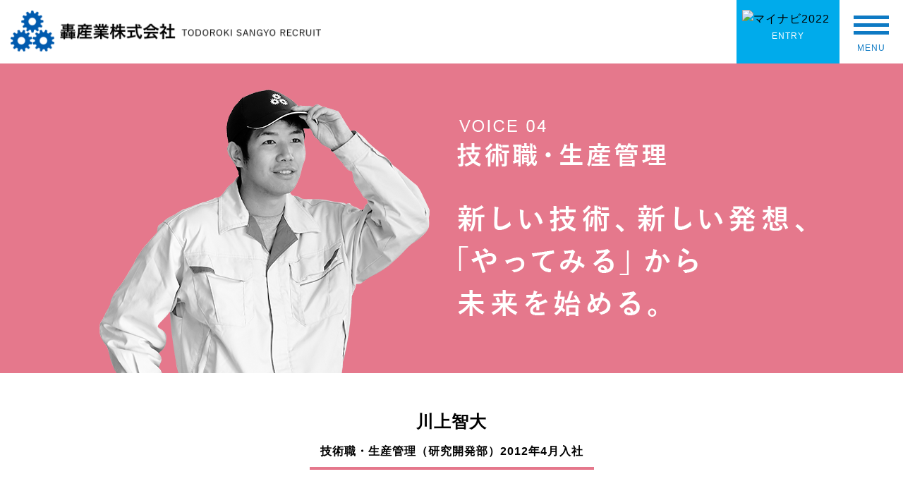

--- FILE ---
content_type: text/html; charset=UTF-8
request_url: https://todorokisangyo.co.jp/recruit/?page_id=27
body_size: 13789
content:
<!DOCTYPE html>
<html dir="ltr" lang="ja" prefix="og: https://ogp.me/ns#">
<head>

<meta charset="UTF-8" />
<meta name="viewport" content="width=device-width" />


	<style>img:is([sizes="auto" i], [sizes^="auto," i]) { contain-intrinsic-size: 3000px 1500px }</style>
	
		<!-- All in One SEO 4.9.0 - aioseo.com -->
		<title>先輩VOICE – 川上智大（技術職） | 轟産業株式会社 採用サイト</title>
	<meta name="description" content="川上智大 技術職・生産管理（研究開発部）2012年4月入社 「ないものは創る」が、したい 昔からものづくりが好" />
	<meta name="robots" content="max-image-preview:large" />
	<link rel="canonical" href="https://todorokisangyo.co.jp/recruit/?page_id=27" />
	<meta name="generator" content="All in One SEO (AIOSEO) 4.9.0" />
		<meta property="og:locale" content="ja_JP" />
		<meta property="og:site_name" content="轟産業株式会社 採用サイト" />
		<meta property="og:type" content="article" />
		<meta property="og:title" content="先輩VOICE – 川上智大（技術職） | 轟産業株式会社 採用サイト" />
		<meta property="og:description" content="川上智大 技術職・生産管理（研究開発部）2012年4月入社 「ないものは創る」が、したい 昔からものづくりが好" />
		<meta property="og:url" content="https://todorokisangyo.co.jp/recruit/?page_id=27" />
		<meta property="article:published_time" content="2020-02-24T06:24:22+00:00" />
		<meta property="article:modified_time" content="2021-10-27T05:53:17+00:00" />
		<meta name="twitter:card" content="summary" />
		<meta name="twitter:title" content="先輩VOICE – 川上智大（技術職） | 轟産業株式会社 採用サイト" />
		<meta name="twitter:description" content="川上智大 技術職・生産管理（研究開発部）2012年4月入社 「ないものは創る」が、したい 昔からものづくりが好" />
		<script type="application/ld+json" class="aioseo-schema">
			{"@context":"https:\/\/schema.org","@graph":[{"@type":"BreadcrumbList","@id":"https:\/\/todorokisangyo.co.jp\/recruit\/?page_id=27#breadcrumblist","itemListElement":[{"@type":"ListItem","@id":"https:\/\/todorokisangyo.co.jp\/recruit#listItem","position":1,"name":"\u30db\u30fc\u30e0","item":"https:\/\/todorokisangyo.co.jp\/recruit","nextItem":{"@type":"ListItem","@id":"https:\/\/todorokisangyo.co.jp\/recruit\/?page_id=27#listItem","name":"\u5148\u8f29VOICE &#8211; \u5ddd\u4e0a\u667a\u5927\uff08\u6280\u8853\u8077\uff09"}},{"@type":"ListItem","@id":"https:\/\/todorokisangyo.co.jp\/recruit\/?page_id=27#listItem","position":2,"name":"\u5148\u8f29VOICE &#8211; \u5ddd\u4e0a\u667a\u5927\uff08\u6280\u8853\u8077\uff09","previousItem":{"@type":"ListItem","@id":"https:\/\/todorokisangyo.co.jp\/recruit#listItem","name":"\u30db\u30fc\u30e0"}}]},{"@type":"Organization","@id":"https:\/\/todorokisangyo.co.jp\/recruit\/#organization","name":"\u8f5f\u7523\u696d\u682a\u5f0f\u4f1a\u793e","description":"\u8f5f\u7523\u696d\u682a\u5f0f\u4f1a\u793e\u306e\u63a1\u7528\u30b5\u30a4\u30c8\u3067\u3059\u3002\u5546\u793e\u3068\u3057\u3066\u306e\u55b6\u696d\u30de\u30f3\u304b\u3089\u958b\u767a\u3001\u30e1\u30f3\u30c6\u30ca\u30f3\u30b9\u306a\u3069\u306b\u95a2\u308f\u308b\u6280\u8853\u8005\u3001\u305d\u308c\u3089\u3059\u3079\u3066\u3092\u652f\u3048\u308b\u4e8b\u52d9\u8077\u306a\u3069\u3001\u8f5f\u306f\u4eba\u6750\u3092\u5e38\u306b\u6c42\u3081\u3066\u3044\u307e\u3059\u3002","url":"https:\/\/todorokisangyo.co.jp\/recruit\/","telephone":"+81776365520"},{"@type":"WebPage","@id":"https:\/\/todorokisangyo.co.jp\/recruit\/?page_id=27#webpage","url":"https:\/\/todorokisangyo.co.jp\/recruit\/?page_id=27","name":"\u5148\u8f29VOICE \u2013 \u5ddd\u4e0a\u667a\u5927\uff08\u6280\u8853\u8077\uff09 | \u8f5f\u7523\u696d\u682a\u5f0f\u4f1a\u793e \u63a1\u7528\u30b5\u30a4\u30c8","description":"\u5ddd\u4e0a\u667a\u5927 \u6280\u8853\u8077\u30fb\u751f\u7523\u7ba1\u7406\uff08\u7814\u7a76\u958b\u767a\u90e8\uff092012\u5e744\u6708\u5165\u793e \u300c\u306a\u3044\u3082\u306e\u306f\u5275\u308b\u300d\u304c\u3001\u3057\u305f\u3044 \u6614\u304b\u3089\u3082\u306e\u3065\u304f\u308a\u304c\u597d","inLanguage":"ja","isPartOf":{"@id":"https:\/\/todorokisangyo.co.jp\/recruit\/#website"},"breadcrumb":{"@id":"https:\/\/todorokisangyo.co.jp\/recruit\/?page_id=27#breadcrumblist"},"datePublished":"2020-02-24T15:24:22+09:00","dateModified":"2021-10-27T14:53:17+09:00"},{"@type":"WebSite","@id":"https:\/\/todorokisangyo.co.jp\/recruit\/#website","url":"https:\/\/todorokisangyo.co.jp\/recruit\/","name":"\u8f5f\u7523\u696d\u682a\u5f0f\u4f1a\u793e \u63a1\u7528\u30b5\u30a4\u30c8","description":"\u8f5f\u7523\u696d\u682a\u5f0f\u4f1a\u793e\u306e\u63a1\u7528\u30b5\u30a4\u30c8\u3067\u3059\u3002\u5546\u793e\u3068\u3057\u3066\u306e\u55b6\u696d\u30de\u30f3\u304b\u3089\u958b\u767a\u3001\u30e1\u30f3\u30c6\u30ca\u30f3\u30b9\u306a\u3069\u306b\u95a2\u308f\u308b\u6280\u8853\u8005\u3001\u305d\u308c\u3089\u3059\u3079\u3066\u3092\u652f\u3048\u308b\u4e8b\u52d9\u8077\u306a\u3069\u3001\u8f5f\u306f\u4eba\u6750\u3092\u5e38\u306b\u6c42\u3081\u3066\u3044\u307e\u3059\u3002","inLanguage":"ja","publisher":{"@id":"https:\/\/todorokisangyo.co.jp\/recruit\/#organization"}}]}
		</script>
		<!-- All in One SEO -->

<link rel='dns-prefetch' href='//fonts.googleapis.com' />
<link href='https://fonts.gstatic.com' crossorigin rel='preconnect' />
<link rel="alternate" type="application/rss+xml" title="轟産業株式会社 採用サイト &raquo; フィード" href="https://todorokisangyo.co.jp/recruit/?feed=rss2" />
<link rel="alternate" type="application/rss+xml" title="轟産業株式会社 採用サイト &raquo; コメントフィード" href="https://todorokisangyo.co.jp/recruit/?feed=comments-rss2" />
<script type="text/javascript">
/* <![CDATA[ */
window._wpemojiSettings = {"baseUrl":"https:\/\/s.w.org\/images\/core\/emoji\/16.0.1\/72x72\/","ext":".png","svgUrl":"https:\/\/s.w.org\/images\/core\/emoji\/16.0.1\/svg\/","svgExt":".svg","source":{"concatemoji":"https:\/\/todorokisangyo.co.jp\/recruit\/wp-includes\/js\/wp-emoji-release.min.js?ver=6.8.3"}};
/*! This file is auto-generated */
!function(s,n){var o,i,e;function c(e){try{var t={supportTests:e,timestamp:(new Date).valueOf()};sessionStorage.setItem(o,JSON.stringify(t))}catch(e){}}function p(e,t,n){e.clearRect(0,0,e.canvas.width,e.canvas.height),e.fillText(t,0,0);var t=new Uint32Array(e.getImageData(0,0,e.canvas.width,e.canvas.height).data),a=(e.clearRect(0,0,e.canvas.width,e.canvas.height),e.fillText(n,0,0),new Uint32Array(e.getImageData(0,0,e.canvas.width,e.canvas.height).data));return t.every(function(e,t){return e===a[t]})}function u(e,t){e.clearRect(0,0,e.canvas.width,e.canvas.height),e.fillText(t,0,0);for(var n=e.getImageData(16,16,1,1),a=0;a<n.data.length;a++)if(0!==n.data[a])return!1;return!0}function f(e,t,n,a){switch(t){case"flag":return n(e,"\ud83c\udff3\ufe0f\u200d\u26a7\ufe0f","\ud83c\udff3\ufe0f\u200b\u26a7\ufe0f")?!1:!n(e,"\ud83c\udde8\ud83c\uddf6","\ud83c\udde8\u200b\ud83c\uddf6")&&!n(e,"\ud83c\udff4\udb40\udc67\udb40\udc62\udb40\udc65\udb40\udc6e\udb40\udc67\udb40\udc7f","\ud83c\udff4\u200b\udb40\udc67\u200b\udb40\udc62\u200b\udb40\udc65\u200b\udb40\udc6e\u200b\udb40\udc67\u200b\udb40\udc7f");case"emoji":return!a(e,"\ud83e\udedf")}return!1}function g(e,t,n,a){var r="undefined"!=typeof WorkerGlobalScope&&self instanceof WorkerGlobalScope?new OffscreenCanvas(300,150):s.createElement("canvas"),o=r.getContext("2d",{willReadFrequently:!0}),i=(o.textBaseline="top",o.font="600 32px Arial",{});return e.forEach(function(e){i[e]=t(o,e,n,a)}),i}function t(e){var t=s.createElement("script");t.src=e,t.defer=!0,s.head.appendChild(t)}"undefined"!=typeof Promise&&(o="wpEmojiSettingsSupports",i=["flag","emoji"],n.supports={everything:!0,everythingExceptFlag:!0},e=new Promise(function(e){s.addEventListener("DOMContentLoaded",e,{once:!0})}),new Promise(function(t){var n=function(){try{var e=JSON.parse(sessionStorage.getItem(o));if("object"==typeof e&&"number"==typeof e.timestamp&&(new Date).valueOf()<e.timestamp+604800&&"object"==typeof e.supportTests)return e.supportTests}catch(e){}return null}();if(!n){if("undefined"!=typeof Worker&&"undefined"!=typeof OffscreenCanvas&&"undefined"!=typeof URL&&URL.createObjectURL&&"undefined"!=typeof Blob)try{var e="postMessage("+g.toString()+"("+[JSON.stringify(i),f.toString(),p.toString(),u.toString()].join(",")+"));",a=new Blob([e],{type:"text/javascript"}),r=new Worker(URL.createObjectURL(a),{name:"wpTestEmojiSupports"});return void(r.onmessage=function(e){c(n=e.data),r.terminate(),t(n)})}catch(e){}c(n=g(i,f,p,u))}t(n)}).then(function(e){for(var t in e)n.supports[t]=e[t],n.supports.everything=n.supports.everything&&n.supports[t],"flag"!==t&&(n.supports.everythingExceptFlag=n.supports.everythingExceptFlag&&n.supports[t]);n.supports.everythingExceptFlag=n.supports.everythingExceptFlag&&!n.supports.flag,n.DOMReady=!1,n.readyCallback=function(){n.DOMReady=!0}}).then(function(){return e}).then(function(){var e;n.supports.everything||(n.readyCallback(),(e=n.source||{}).concatemoji?t(e.concatemoji):e.wpemoji&&e.twemoji&&(t(e.twemoji),t(e.wpemoji)))}))}((window,document),window._wpemojiSettings);
/* ]]> */
</script>
<style id='wp-emoji-styles-inline-css' type='text/css'>

	img.wp-smiley, img.emoji {
		display: inline !important;
		border: none !important;
		box-shadow: none !important;
		height: 1em !important;
		width: 1em !important;
		margin: 0 0.07em !important;
		vertical-align: -0.1em !important;
		background: none !important;
		padding: 0 !important;
	}
</style>
<link rel='stylesheet' id='wp-block-library-css' href='https://todorokisangyo.co.jp/recruit/wp-includes/css/dist/block-library/style.min.css?ver=6.8.3' type='text/css' media='all' />
<style id='wp-block-library-theme-inline-css' type='text/css'>
.wp-block-audio :where(figcaption){color:#555;font-size:13px;text-align:center}.is-dark-theme .wp-block-audio :where(figcaption){color:#ffffffa6}.wp-block-audio{margin:0 0 1em}.wp-block-code{border:1px solid #ccc;border-radius:4px;font-family:Menlo,Consolas,monaco,monospace;padding:.8em 1em}.wp-block-embed :where(figcaption){color:#555;font-size:13px;text-align:center}.is-dark-theme .wp-block-embed :where(figcaption){color:#ffffffa6}.wp-block-embed{margin:0 0 1em}.blocks-gallery-caption{color:#555;font-size:13px;text-align:center}.is-dark-theme .blocks-gallery-caption{color:#ffffffa6}:root :where(.wp-block-image figcaption){color:#555;font-size:13px;text-align:center}.is-dark-theme :root :where(.wp-block-image figcaption){color:#ffffffa6}.wp-block-image{margin:0 0 1em}.wp-block-pullquote{border-bottom:4px solid;border-top:4px solid;color:currentColor;margin-bottom:1.75em}.wp-block-pullquote cite,.wp-block-pullquote footer,.wp-block-pullquote__citation{color:currentColor;font-size:.8125em;font-style:normal;text-transform:uppercase}.wp-block-quote{border-left:.25em solid;margin:0 0 1.75em;padding-left:1em}.wp-block-quote cite,.wp-block-quote footer{color:currentColor;font-size:.8125em;font-style:normal;position:relative}.wp-block-quote:where(.has-text-align-right){border-left:none;border-right:.25em solid;padding-left:0;padding-right:1em}.wp-block-quote:where(.has-text-align-center){border:none;padding-left:0}.wp-block-quote.is-large,.wp-block-quote.is-style-large,.wp-block-quote:where(.is-style-plain){border:none}.wp-block-search .wp-block-search__label{font-weight:700}.wp-block-search__button{border:1px solid #ccc;padding:.375em .625em}:where(.wp-block-group.has-background){padding:1.25em 2.375em}.wp-block-separator.has-css-opacity{opacity:.4}.wp-block-separator{border:none;border-bottom:2px solid;margin-left:auto;margin-right:auto}.wp-block-separator.has-alpha-channel-opacity{opacity:1}.wp-block-separator:not(.is-style-wide):not(.is-style-dots){width:100px}.wp-block-separator.has-background:not(.is-style-dots){border-bottom:none;height:1px}.wp-block-separator.has-background:not(.is-style-wide):not(.is-style-dots){height:2px}.wp-block-table{margin:0 0 1em}.wp-block-table td,.wp-block-table th{word-break:normal}.wp-block-table :where(figcaption){color:#555;font-size:13px;text-align:center}.is-dark-theme .wp-block-table :where(figcaption){color:#ffffffa6}.wp-block-video :where(figcaption){color:#555;font-size:13px;text-align:center}.is-dark-theme .wp-block-video :where(figcaption){color:#ffffffa6}.wp-block-video{margin:0 0 1em}:root :where(.wp-block-template-part.has-background){margin-bottom:0;margin-top:0;padding:1.25em 2.375em}
</style>
<style id='classic-theme-styles-inline-css' type='text/css'>
/*! This file is auto-generated */
.wp-block-button__link{color:#fff;background-color:#32373c;border-radius:9999px;box-shadow:none;text-decoration:none;padding:calc(.667em + 2px) calc(1.333em + 2px);font-size:1.125em}.wp-block-file__button{background:#32373c;color:#fff;text-decoration:none}
</style>
<link rel='stylesheet' id='aioseo/css/src/vue/standalone/blocks/table-of-contents/global.scss-css' href='https://todorokisangyo.co.jp/recruit/wp-content/plugins/all-in-one-seo-pack/dist/Lite/assets/css/table-of-contents/global.e90f6d47.css?ver=4.9.0' type='text/css' media='all' />
<style id='global-styles-inline-css' type='text/css'>
:root{--wp--preset--aspect-ratio--square: 1;--wp--preset--aspect-ratio--4-3: 4/3;--wp--preset--aspect-ratio--3-4: 3/4;--wp--preset--aspect-ratio--3-2: 3/2;--wp--preset--aspect-ratio--2-3: 2/3;--wp--preset--aspect-ratio--16-9: 16/9;--wp--preset--aspect-ratio--9-16: 9/16;--wp--preset--color--black: #000000;--wp--preset--color--cyan-bluish-gray: #abb8c3;--wp--preset--color--white: #fff;--wp--preset--color--pale-pink: #f78da7;--wp--preset--color--vivid-red: #cf2e2e;--wp--preset--color--luminous-vivid-orange: #ff6900;--wp--preset--color--luminous-vivid-amber: #fcb900;--wp--preset--color--light-green-cyan: #7bdcb5;--wp--preset--color--vivid-green-cyan: #00d084;--wp--preset--color--pale-cyan-blue: #8ed1fc;--wp--preset--color--vivid-cyan-blue: #0693e3;--wp--preset--color--vivid-purple: #9b51e0;--wp--preset--color--blue: #21759b;--wp--preset--color--dark-gray: #444;--wp--preset--color--medium-gray: #9f9f9f;--wp--preset--color--light-gray: #e6e6e6;--wp--preset--gradient--vivid-cyan-blue-to-vivid-purple: linear-gradient(135deg,rgba(6,147,227,1) 0%,rgb(155,81,224) 100%);--wp--preset--gradient--light-green-cyan-to-vivid-green-cyan: linear-gradient(135deg,rgb(122,220,180) 0%,rgb(0,208,130) 100%);--wp--preset--gradient--luminous-vivid-amber-to-luminous-vivid-orange: linear-gradient(135deg,rgba(252,185,0,1) 0%,rgba(255,105,0,1) 100%);--wp--preset--gradient--luminous-vivid-orange-to-vivid-red: linear-gradient(135deg,rgba(255,105,0,1) 0%,rgb(207,46,46) 100%);--wp--preset--gradient--very-light-gray-to-cyan-bluish-gray: linear-gradient(135deg,rgb(238,238,238) 0%,rgb(169,184,195) 100%);--wp--preset--gradient--cool-to-warm-spectrum: linear-gradient(135deg,rgb(74,234,220) 0%,rgb(151,120,209) 20%,rgb(207,42,186) 40%,rgb(238,44,130) 60%,rgb(251,105,98) 80%,rgb(254,248,76) 100%);--wp--preset--gradient--blush-light-purple: linear-gradient(135deg,rgb(255,206,236) 0%,rgb(152,150,240) 100%);--wp--preset--gradient--blush-bordeaux: linear-gradient(135deg,rgb(254,205,165) 0%,rgb(254,45,45) 50%,rgb(107,0,62) 100%);--wp--preset--gradient--luminous-dusk: linear-gradient(135deg,rgb(255,203,112) 0%,rgb(199,81,192) 50%,rgb(65,88,208) 100%);--wp--preset--gradient--pale-ocean: linear-gradient(135deg,rgb(255,245,203) 0%,rgb(182,227,212) 50%,rgb(51,167,181) 100%);--wp--preset--gradient--electric-grass: linear-gradient(135deg,rgb(202,248,128) 0%,rgb(113,206,126) 100%);--wp--preset--gradient--midnight: linear-gradient(135deg,rgb(2,3,129) 0%,rgb(40,116,252) 100%);--wp--preset--font-size--small: 13px;--wp--preset--font-size--medium: 20px;--wp--preset--font-size--large: 36px;--wp--preset--font-size--x-large: 42px;--wp--preset--spacing--20: 0.44rem;--wp--preset--spacing--30: 0.67rem;--wp--preset--spacing--40: 1rem;--wp--preset--spacing--50: 1.5rem;--wp--preset--spacing--60: 2.25rem;--wp--preset--spacing--70: 3.38rem;--wp--preset--spacing--80: 5.06rem;--wp--preset--shadow--natural: 6px 6px 9px rgba(0, 0, 0, 0.2);--wp--preset--shadow--deep: 12px 12px 50px rgba(0, 0, 0, 0.4);--wp--preset--shadow--sharp: 6px 6px 0px rgba(0, 0, 0, 0.2);--wp--preset--shadow--outlined: 6px 6px 0px -3px rgba(255, 255, 255, 1), 6px 6px rgba(0, 0, 0, 1);--wp--preset--shadow--crisp: 6px 6px 0px rgba(0, 0, 0, 1);}:where(.is-layout-flex){gap: 0.5em;}:where(.is-layout-grid){gap: 0.5em;}body .is-layout-flex{display: flex;}.is-layout-flex{flex-wrap: wrap;align-items: center;}.is-layout-flex > :is(*, div){margin: 0;}body .is-layout-grid{display: grid;}.is-layout-grid > :is(*, div){margin: 0;}:where(.wp-block-columns.is-layout-flex){gap: 2em;}:where(.wp-block-columns.is-layout-grid){gap: 2em;}:where(.wp-block-post-template.is-layout-flex){gap: 1.25em;}:where(.wp-block-post-template.is-layout-grid){gap: 1.25em;}.has-black-color{color: var(--wp--preset--color--black) !important;}.has-cyan-bluish-gray-color{color: var(--wp--preset--color--cyan-bluish-gray) !important;}.has-white-color{color: var(--wp--preset--color--white) !important;}.has-pale-pink-color{color: var(--wp--preset--color--pale-pink) !important;}.has-vivid-red-color{color: var(--wp--preset--color--vivid-red) !important;}.has-luminous-vivid-orange-color{color: var(--wp--preset--color--luminous-vivid-orange) !important;}.has-luminous-vivid-amber-color{color: var(--wp--preset--color--luminous-vivid-amber) !important;}.has-light-green-cyan-color{color: var(--wp--preset--color--light-green-cyan) !important;}.has-vivid-green-cyan-color{color: var(--wp--preset--color--vivid-green-cyan) !important;}.has-pale-cyan-blue-color{color: var(--wp--preset--color--pale-cyan-blue) !important;}.has-vivid-cyan-blue-color{color: var(--wp--preset--color--vivid-cyan-blue) !important;}.has-vivid-purple-color{color: var(--wp--preset--color--vivid-purple) !important;}.has-black-background-color{background-color: var(--wp--preset--color--black) !important;}.has-cyan-bluish-gray-background-color{background-color: var(--wp--preset--color--cyan-bluish-gray) !important;}.has-white-background-color{background-color: var(--wp--preset--color--white) !important;}.has-pale-pink-background-color{background-color: var(--wp--preset--color--pale-pink) !important;}.has-vivid-red-background-color{background-color: var(--wp--preset--color--vivid-red) !important;}.has-luminous-vivid-orange-background-color{background-color: var(--wp--preset--color--luminous-vivid-orange) !important;}.has-luminous-vivid-amber-background-color{background-color: var(--wp--preset--color--luminous-vivid-amber) !important;}.has-light-green-cyan-background-color{background-color: var(--wp--preset--color--light-green-cyan) !important;}.has-vivid-green-cyan-background-color{background-color: var(--wp--preset--color--vivid-green-cyan) !important;}.has-pale-cyan-blue-background-color{background-color: var(--wp--preset--color--pale-cyan-blue) !important;}.has-vivid-cyan-blue-background-color{background-color: var(--wp--preset--color--vivid-cyan-blue) !important;}.has-vivid-purple-background-color{background-color: var(--wp--preset--color--vivid-purple) !important;}.has-black-border-color{border-color: var(--wp--preset--color--black) !important;}.has-cyan-bluish-gray-border-color{border-color: var(--wp--preset--color--cyan-bluish-gray) !important;}.has-white-border-color{border-color: var(--wp--preset--color--white) !important;}.has-pale-pink-border-color{border-color: var(--wp--preset--color--pale-pink) !important;}.has-vivid-red-border-color{border-color: var(--wp--preset--color--vivid-red) !important;}.has-luminous-vivid-orange-border-color{border-color: var(--wp--preset--color--luminous-vivid-orange) !important;}.has-luminous-vivid-amber-border-color{border-color: var(--wp--preset--color--luminous-vivid-amber) !important;}.has-light-green-cyan-border-color{border-color: var(--wp--preset--color--light-green-cyan) !important;}.has-vivid-green-cyan-border-color{border-color: var(--wp--preset--color--vivid-green-cyan) !important;}.has-pale-cyan-blue-border-color{border-color: var(--wp--preset--color--pale-cyan-blue) !important;}.has-vivid-cyan-blue-border-color{border-color: var(--wp--preset--color--vivid-cyan-blue) !important;}.has-vivid-purple-border-color{border-color: var(--wp--preset--color--vivid-purple) !important;}.has-vivid-cyan-blue-to-vivid-purple-gradient-background{background: var(--wp--preset--gradient--vivid-cyan-blue-to-vivid-purple) !important;}.has-light-green-cyan-to-vivid-green-cyan-gradient-background{background: var(--wp--preset--gradient--light-green-cyan-to-vivid-green-cyan) !important;}.has-luminous-vivid-amber-to-luminous-vivid-orange-gradient-background{background: var(--wp--preset--gradient--luminous-vivid-amber-to-luminous-vivid-orange) !important;}.has-luminous-vivid-orange-to-vivid-red-gradient-background{background: var(--wp--preset--gradient--luminous-vivid-orange-to-vivid-red) !important;}.has-very-light-gray-to-cyan-bluish-gray-gradient-background{background: var(--wp--preset--gradient--very-light-gray-to-cyan-bluish-gray) !important;}.has-cool-to-warm-spectrum-gradient-background{background: var(--wp--preset--gradient--cool-to-warm-spectrum) !important;}.has-blush-light-purple-gradient-background{background: var(--wp--preset--gradient--blush-light-purple) !important;}.has-blush-bordeaux-gradient-background{background: var(--wp--preset--gradient--blush-bordeaux) !important;}.has-luminous-dusk-gradient-background{background: var(--wp--preset--gradient--luminous-dusk) !important;}.has-pale-ocean-gradient-background{background: var(--wp--preset--gradient--pale-ocean) !important;}.has-electric-grass-gradient-background{background: var(--wp--preset--gradient--electric-grass) !important;}.has-midnight-gradient-background{background: var(--wp--preset--gradient--midnight) !important;}.has-small-font-size{font-size: var(--wp--preset--font-size--small) !important;}.has-medium-font-size{font-size: var(--wp--preset--font-size--medium) !important;}.has-large-font-size{font-size: var(--wp--preset--font-size--large) !important;}.has-x-large-font-size{font-size: var(--wp--preset--font-size--x-large) !important;}
:where(.wp-block-post-template.is-layout-flex){gap: 1.25em;}:where(.wp-block-post-template.is-layout-grid){gap: 1.25em;}
:where(.wp-block-columns.is-layout-flex){gap: 2em;}:where(.wp-block-columns.is-layout-grid){gap: 2em;}
:root :where(.wp-block-pullquote){font-size: 1.5em;line-height: 1.6;}
</style>
<link rel='stylesheet' id='twentytwelve-fonts-css' href='https://fonts.googleapis.com/css?family=Open+Sans:400italic,700italic,400,700&#038;subset=latin,latin-ext' type='text/css' media='all' />
<link rel='stylesheet' id='twentytwelve-style-css' href='https://todorokisangyo.co.jp/recruit/wp-content/themes/todorokirecruit/style.css?ver=6.8.3' type='text/css' media='all' />
<link rel='stylesheet' id='twentytwelve-block-style-css' href='https://todorokisangyo.co.jp/recruit/wp-content/themes/todorokirecruit/css/blocks.css?ver=20181230' type='text/css' media='all' />
<!--[if lt IE 9]>
<link rel='stylesheet' id='twentytwelve-ie-css' href='https://todorokisangyo.co.jp/recruit/wp-content/themes/todorokirecruit/css/ie.css?ver=20121010' type='text/css' media='all' />
<![endif]-->
<style id='rocket-lazyload-inline-css' type='text/css'>
.rll-youtube-player{position:relative;padding-bottom:56.23%;height:0;overflow:hidden;max-width:100%;}.rll-youtube-player:focus-within{outline: 2px solid currentColor;outline-offset: 5px;}.rll-youtube-player iframe{position:absolute;top:0;left:0;width:100%;height:100%;z-index:100;background:0 0}.rll-youtube-player img{bottom:0;display:block;left:0;margin:auto;max-width:100%;width:100%;position:absolute;right:0;top:0;border:none;height:auto;-webkit-transition:.4s all;-moz-transition:.4s all;transition:.4s all}.rll-youtube-player img:hover{-webkit-filter:brightness(75%)}.rll-youtube-player .play{height:100%;width:100%;left:0;top:0;position:absolute;background:url(https://todorokisangyo.co.jp/recruit/wp-content/plugins/rocket-lazy-load/assets/img/youtube.png) no-repeat center;background-color: transparent !important;cursor:pointer;border:none;}.wp-embed-responsive .wp-has-aspect-ratio .rll-youtube-player{position:absolute;padding-bottom:0;width:100%;height:100%;top:0;bottom:0;left:0;right:0}
</style>
<link rel="https://api.w.org/" href="https://todorokisangyo.co.jp/recruit/index.php?rest_route=/" /><link rel="alternate" title="JSON" type="application/json" href="https://todorokisangyo.co.jp/recruit/index.php?rest_route=/wp/v2/pages/27" /><link rel="EditURI" type="application/rsd+xml" title="RSD" href="https://todorokisangyo.co.jp/recruit/xmlrpc.php?rsd" />
<meta name="generator" content="WordPress 6.8.3" />
<link rel='shortlink' href='https://todorokisangyo.co.jp/recruit/?p=27' />
<link rel="alternate" title="oEmbed (JSON)" type="application/json+oembed" href="https://todorokisangyo.co.jp/recruit/index.php?rest_route=%2Foembed%2F1.0%2Fembed&#038;url=https%3A%2F%2Ftodorokisangyo.co.jp%2Frecruit%2F%3Fpage_id%3D27" />
<link rel="alternate" title="oEmbed (XML)" type="text/xml+oembed" href="https://todorokisangyo.co.jp/recruit/index.php?rest_route=%2Foembed%2F1.0%2Fembed&#038;url=https%3A%2F%2Ftodorokisangyo.co.jp%2Frecruit%2F%3Fpage_id%3D27&#038;format=xml" />
<style type="text/css">.recentcomments a{display:inline !important;padding:0 !important;margin:0 !important;}</style><noscript><style id="rocket-lazyload-nojs-css">.rll-youtube-player, [data-lazy-src]{display:none !important;}</style></noscript>
	<!-- ファビコン -->
	<link rel="icon" href="https://todorokisangyo.co.jp/recruit/wp-content/themes/todorokirecruit/img/favicon.ico">
	<!-- スマホ用アイコン -->
	<link rel="apple-touch-icon" sizes="180x180" href="https://todorokisangyo.co.jp/recruit/wp-content/themes/todorokirecruit/img/apple-touch-icon.png">

	<link rel="stylesheet" href="https://todorokisangyo.co.jp/recruit/wp-content/themes/todorokirecruit/css/animate.css" media="screen">
	<link rel="stylesheet" href="https://todorokisangyo.co.jp/recruit/wp-content/themes/todorokirecruit/css/common.css" media="screen">
	<link rel="stylesheet" href="https://todorokisangyo.co.jp/recruit/wp-content/themes/todorokirecruit/css/pc.css?20240507" media="screen">
	<link rel="stylesheet" href="https://todorokisangyo.co.jp/recruit/wp-content/themes/todorokirecruit/css/sp.css?20220303" media="screen">
	<link rel="stylesheet" href="https://todorokisangyo.co.jp/recruit/wp-content/themes/todorokirecruit/css/print.css" media="print">
	<link rel="stylesheet" href="https://todorokisangyo.co.jp/recruit/wp-content/themes/todorokirecruit/slick/slick.css" media="screen">
	<link rel="stylesheet" href="https://todorokisangyo.co.jp/recruit/wp-content/themes/todorokirecruit/slick/slick-theme.css" media="screen">

	<script src="https://ajax.googleapis.com/ajax/libs/jquery/2.2.0/jquery.min.js"></script>
	<script src="https://code.jquery.com/jquery-migrate-1.1.0.js"></script>
<script>
jQuery.event.special.touchstart={setup:function(e,t,s){t.includes("noPreventDefault")?this.addEventListener("touchstart",s,{passive:!1}):this.addEventListener("touchstart",s,{passive:!0})}},jQuery.event.special.touchmove={setup:function(e,t,s){t.includes("noPreventDefault")?this.addEventListener("touchmove",s,{passive:!1}):this.addEventListener("touchmove",s,{passive:!0})}},jQuery.event.special.wheel={setup:function(e,t,s){this.addEventListener("wheel",s,{passive:!0})}},jQuery.event.special.mousewheel={setup:function(e,t,s){this.addEventListener("mousewheel",s,{passive:!0})}};
</script>
</head>

<body id="pagetop" class="wp-singular page-template-default page page-id-27 wp-embed-responsive wp-theme-todorokirecruit custom-font-enabled single-author">

<p id="page-top">
	<a href="#pagetop" aria-label="ページの先頭へ">
		<img src="data:image/svg+xml,%3Csvg%20xmlns='http://www.w3.org/2000/svg'%20viewBox='0%200%200%200'%3E%3C/svg%3E" alt="ページトップへ" data-lazy-src="https://todorokisangyo.co.jp/recruit/wp-content/themes/todorokirecruit/img/pagetop.png"><noscript><img src="https://todorokisangyo.co.jp/recruit/wp-content/themes/todorokirecruit/img/pagetop.png" alt="ページトップへ"></noscript>
	</a>
</p>




<!-- nav-right -->
<div class="nav-right visible-xs">
	<div class="button" id="btn">
		<div class="bar top"></div>
		<div class="bar middle"></div>
		<div class="bar bottom"></div>
	</div>
</div>
<!-- nav-right -->
<!-- con-body -->
<div class="con-body">
	<nav class="clearfix">
		<header>
			<h1 title="轟産業株式会社 TODOROKI SANGYO RECRUIT" class="h-logo">
				<a href="https://todorokisangyo.co.jp/recruit/">
					<img src="data:image/svg+xml,%3Csvg%20xmlns='http://www.w3.org/2000/svg'%20viewBox='0%200%20936%20124'%3E%3C/svg%3E" alt="轟産業株式会社 採用サイト" class="pc-max-logo" width="936" height="124" data-lazy-src="https://todorokisangyo.co.jp/recruit/wp-content/themes/todorokirecruit/img/h-logo.png"><noscript><img src="https://todorokisangyo.co.jp/recruit/wp-content/themes/todorokirecruit/img/h-logo.png" alt="轟産業株式会社 採用サイト" class="pc-max-logo" width="936" height="124"></noscript>
					<img src="data:image/svg+xml,%3Csvg%20xmlns='http://www.w3.org/2000/svg'%20viewBox='0%200%20520%20124'%3E%3C/svg%3E" alt="轟産業株式会社 採用サイト" class="sp-ip-logo" width="520" height="124" data-lazy-src="https://todorokisangyo.co.jp/recruit/wp-content/themes/todorokirecruit/img/h-logo-sp.png"><noscript><img src="https://todorokisangyo.co.jp/recruit/wp-content/themes/todorokirecruit/img/h-logo-sp.png" alt="轟産業株式会社 採用サイト" class="sp-ip-logo" width="520" height="124"></noscript>
				</a>
			</h1>
		</header>
				<div class="mynavi-entry-btn-area waku pc">
			<a href="https://job.mynavi.jp/26/pc/search/corp86213/outline.html" target="_blank">
				<img src="data:image/svg+xml,%3Csvg%20xmlns='http://www.w3.org/2000/svg'%20viewBox='0%200%20195%2060'%3E%3C/svg%3E" alt="マイナビ2022" width="195" height="60" border="0" data-lazy-src="https://job.mynavi.jp/conts/kigyo/2026/logo/banner_logo_195_60.gif"><noscript><img src="https://job.mynavi.jp/conts/kigyo/2026/logo/banner_logo_195_60.gif" alt="マイナビ2022" width="195" height="60" border="0"></noscript>
			</a>
			<p class="mynavi-entry-ttl">ENTRY</p>
		</div>

		<div class="nav-right">
			<div class="button" id="btn">
				<div class="bar top"></div>
				<div class="bar middle"></div>
				<div class="bar bottom"></div>
			</div>
			<p class="nav-ttl pc">MENU</p>
		</div>
		<!-- nav-right -->
	</nav>

	<div id="container">


			
			
<div class="page-voice">
<div class="voice-main-area waku" id="voice-04">
<div class="con-in clearfix">
<div class="con">
<p class="voice-txt-img">
						<img decoding="async" class="pc" src="data:image/svg+xml,%3Csvg%20xmlns='http://www.w3.org/2000/svg'%20viewBox='0%200%200%200'%3E%3C/svg%3E" alt="voice04" data-lazy-src="/recruit/wp-content/themes/todorokirecruit/img/voice-txt-04-page.png"><noscript><img decoding="async" class="pc" src="/recruit/wp-content/themes/todorokirecruit/img/voice-txt-04-page.png" alt="voice04"></noscript><br />
						<img decoding="async" class="sp" src="data:image/svg+xml,%3Csvg%20xmlns='http://www.w3.org/2000/svg'%20viewBox='0%200%200%200'%3E%3C/svg%3E" alt="voice04" data-lazy-src="/recruit/wp-content/themes/todorokirecruit/img/voice-main-sp-004.png"><noscript><img decoding="async" class="sp" src="/recruit/wp-content/themes/todorokirecruit/img/voice-main-sp-004.png" alt="voice04"></noscript>
					</p>
</p></div>
</p></div>
</p></div>
<p>		<!-- voice-main-area --></p>
<div class="voice-read-area waku">
<p class="namae">川上智大</p>
<p class="syoku bd-color-04">技術職・生産管理（研究開発部）<span class="sp"><br /></span>2012年4月入社</p>
</p></div>
<div class="voice-body-area waku">
<p class="txt-catch">「ないものは創る」が、したい</p>
<div class="txt-area">
<p class="txt">昔からものづくりが好きで、子供の頃はレゴブロックでいろんなものを作って遊んでいましたね。大学は、工学部の機械工学科に進み、設計やものづくりの職種に就きたいと思って、轟産業の研究開発部に入りました。私は「何事もやってみないとわからない！」というタイプで、就活時は工業技術専門商社が何をつくるところか正直よく知らなかったのですが、まずは設計の職種で入社し、後は仕事をしながら理解していけばいいやと考えていました。実際、仕事では大学で得た数学や物理など基礎的な学びは活かせますが、仕事しながら勉強していくことの方が多いです。なので、いま大学の成績が良くなくても気にすることはないと思いますよ。</p>
<p class="txt">私が入った研究開発部は「ないものは創る」という意義のもと設立された轟産業の商品開発部門です。つくる商品の分野は研究開発と生産管理に分かれていて、私は主に生産管理。当社が得意とする液体制御システムやメカトロニクス装置などの設計を手がけています。液体制御システムとは、代表的なものをあげると印刷会社などで使われるインクなどを混ぜ合わせる機械のこと。危険な薬品を扱うことが多いため、近年は安全性と効率性に配慮した自動化システムによる省人化が求められています。また、数年前からは、より高い精度が求められる半導体関連のメカトロニクス装置なども手がけるようになりました。いずれもほとんどがオーダーメイドで、多品種少量生産で対応しています。</p>
</p></div>
<div class="cover-image" id="cover-008">
<p class="sp"><img decoding="async" src="data:image/svg+xml,%3Csvg%20xmlns='http://www.w3.org/2000/svg'%20viewBox='0%200%200%200'%3E%3C/svg%3E" alt="image" data-lazy-src="/recruit/wp-content/themes/todorokirecruit/img/voice/photo-008-sp.png"><noscript><img decoding="async" src="/recruit/wp-content/themes/todorokirecruit/img/voice/photo-008-sp.png" alt="image"></noscript></p>
</p></div>
<p class="txt-catch">聞き出す力</p>
<div class="txt-area">
<p class="txt">入社後はＯＪＴ式に上司と営業がお客様のところへ打ち合わせに行くとき一緒に付いていって話を聞き、仕事やその流れを学んでいきます。当社の特徴は、設計スタッフがお客様との打ち合わせから、設計、製造、施工・設置まですべて担当するところです。通常、設計者は1日中ずっと図面を描いて、製造や設置は別部門で行うことがほとんどだと思いますが、当社は最後までトータルに携わっていくんです。設計だけに留まらず、ものづくりに深く関わることができるので、完成した機械を見るとやはり達成感があります｡手がけた機械をお客様に使っていただき、評価をいただいたときにはやりがいを感じますね｡</p>
<p class="txt">研究開発部のものづくりの根幹は、お客様のニーズにそった製品開発をすること。世の中にないものをつくるので、どうしても１段階レベルの高い難しさや、大手企業では手が出せない隙間のニーズに対応できる能力などが求められます。そこで重要になってくるのは、同席する営業と連携し、打ち合わせの段階でお客様のご要望をしっかり聞き出す力です。また、基本は自社製作ですが、場合によってはメーカーさんに機器の製作で協力をお願いしてシステムアップを図ることもあり、そのときは当社の営業に間に入ってもらうこともあります。そもそも総合商社でものづくりもしているところは他にはあまりなく、営業やメーカーさんなど独自のネットワークを活かせるところは、当社の強みだと感じています。</p>
</p></div>
<div class="cover-image" id="cover-007">
<p class="sp"><img decoding="async" src="data:image/svg+xml,%3Csvg%20xmlns='http://www.w3.org/2000/svg'%20viewBox='0%200%200%200'%3E%3C/svg%3E" alt="image" data-lazy-src="/recruit/wp-content/themes/todorokirecruit/img/voice/photo-007-sp.png"><noscript><img decoding="async" src="/recruit/wp-content/themes/todorokirecruit/img/voice/photo-007-sp.png" alt="image"></noscript></p>
</p></div>
<p class="txt-catch">やってみないとわからない</p>
<div class="txt-area">
<p class="txt">印象に残っている仕事は、入社5年目に担当した半導体関連の仕事です。液体制御システムとは異なるマイクロメートル単位のシビアな精度が求められ、お客様のご要望に合う精度が出るまで機器を変えたり、作り直したりが続きました。当時はあまり半導体関連の前例がなかったので、周囲に相談してもなかなか進まず・・・。とにかく忍耐強くいろいろ試して模索するしかありませんでした。納品が予定より遅れてしまったのですが、最終的にはお客様が求める高い精度を出すことができ喜んでいただけました。大変でしたが、自分はもともと性格的にまず「やってみないとわからない」と考える方なので、何度も繰り返す試作にも楽しんで取り組むことができましたね。振り返ってみると、今につながる良い経験になったと思います。</p>
<p class="txt">アイデアやひらめきをもとに設計を考え、特許を取得するなど、この仕事は発明家のようなところもあります。AIではなく人にしかできない部分が多いので〝やり応え〟のようなものがありますね。新しい技術が発想のヒントになるときがあるので、業種を問わず様々な展示会に足を運ぶようにもしています。いつか自分で自社商品を開発してみたいです！</p>
<p class="txt">オフの時間は、地域のフットサルのチームに入って、大会にも出場しています。休日にずっとフットサルばかりだと妻に申し訳なく、ときには一緒に練習に来てもらうときもありますね（笑）。土日やたくさんある有給休暇などを活かして、家庭も大事にするように心がけています。</p>
</p></div>
</p></div>
</p></div>

			

	</div>

	<div class="bosyuu-area waku">
		<div class="clearfix">
			<p class="txt-ttl">-応募要項-</p>
			<div class="btn-area clearfix">
				<a href="https://job.mynavi.jp/26/pc/search/corp86213/outline.html" class="kousai" target="_blank">
					新卒採用
				</a>
				<a href="https://public.n-ats.hrmos.co/todorokisangyo/pages/1943925206726328320" class="kousai" target=_blank"">
					中途採用
				</a>
			</div>
			<a href="https://todorokisangyo.co.jp/recruit/?page_id=4" class="txt-link">採用に関するお問い合わせはコチラ</a>
		</div>
	</div>
	<footer>
		<div class="clearfix">
			<div class="link-corp-area waku">
				<p class="link-corp-ttl">轟産業 企業サイト</p>
				<a href="http://todorokisangyo.co.jp/" target="_blank">
					<img src="data:image/svg+xml,%3Csvg%20xmlns='http://www.w3.org/2000/svg'%20viewBox='0%200%20480%20140'%3E%3C/svg%3E" alt="轟産業株式会社 企業サイトへ" class="kousai" width="480" height="140" data-lazy-src="https://todorokisangyo.co.jp/recruit/wp-content/themes/todorokirecruit/img/ban-corp.png"><noscript><img src="https://todorokisangyo.co.jp/recruit/wp-content/themes/todorokirecruit/img/ban-corp.png" alt="轟産業株式会社 企業サイトへ" class="kousai" width="480" height="140"></noscript>
				</a>
			</div>
			<div class="sitemap-area waku">
				<p class="sitemap-ttl">-SITE MAP-</p>
				<div class="list-box">
					<a href="https://todorokisangyo.co.jp/recruit/">HOME</a>
				</div>
				<div class="list-box">
					<p class="ttl">仕事をチェック（先輩VOICE）</p>
					<ul>
						<li>
							<a href="https://todorokisangyo.co.jp/recruit/?page_id=21">営業職 淺原利希哉</a>
						</li>
						<li>
							<a href="https://todorokisangyo.co.jp/recruit/?page_id=23">営業職 山本和矢</a>
						</li>
						<li>
							<a href="https://todorokisangyo.co.jp/recruit/?page_id=25">営業職 野村功一</a>
						</li>
						<li>
							<a href="https://todorokisangyo.co.jp/recruit/?page_id=27">技術職・生産管理 川上智大</a>
						</li>
						<li>
							<a href="https://todorokisangyo.co.jp/recruit/?page_id=29">技術職・設備工事 山口雅人</a>
						</li>
						<li>
							<a href="https://todorokisangyo.co.jp/recruit/?page_id=31">事務職・技術サービス 佐々木 唯</a>
						</li>
					</ul>
				</div>
				<div class="list-box">
					<p class="ttl">会社をチェック</p>
					<ul>
						<li>
							<a href="https://todorokisangyo.co.jp/recruit/?page_id=10">一目で分かる轟産業</a>
						</li>
						<li>
							<a href="https://todorokisangyo.co.jp/recruit/?page_id=7">数字でなるほど轟産業</a>
						</li>
						<li>
							<a href="https://todorokisangyo.co.jp/recruit/?page_id=13">会社概要</a>
						</li>
					</ul>
				</div>
				<div class="list-box txts">
					<a href="https://todorokisangyo.co.jp/recruit/#mark-message">採用メッセージ</a>
					<a href="https://job.mynavi.jp/26/pc/search/corp86213/outline.html" target="_blank">新卒採用応募要項</a>
					<a href="https://public.n-ats.hrmos.co/todorokisangyo/pages/1943925206726328320" target="_blank">中途採用応募要項</a>
					<a href="https://job.mynavi.jp/26/pc/search/corp86213/outline.html" target="_blank">採用エントリー（マイナビ）</a>
					<a href="https://todorokisangyo.co.jp/recruit/?page_id=4">お問い合わせ</a>
					<a href="https://todorokisangyo.co.jp/recruit/?page_id=15">プライバシーポリシー</a>
				</div>
			</div>
			<div class="copy-area waku">
				<p class="oubun-logo waku"><img src="data:image/svg+xml,%3Csvg%20xmlns='http://www.w3.org/2000/svg'%20viewBox='0%200%20710%20102'%3E%3C/svg%3E" alt="TODOROKI" width="710" height="102" data-lazy-src="https://todorokisangyo.co.jp/recruit/wp-content/themes/todorokirecruit/img/oubun-logo.png"><noscript><img src="https://todorokisangyo.co.jp/recruit/wp-content/themes/todorokirecruit/img/oubun-logo.png" alt="TODOROKI" width="710" height="102"></noscript></p>
				<p class="txt-copy">&copy; 2020 Todoroki Co., Ltd.</p>
			</div>
		</div>
	</footer>
</div>
<!-- con-body -->

<!-- sidebar -->
<div class="sidebar">
	<p class="side-ttl">MENU</p>
	<ul class="sidebar-list">
		<li class="sidebar-item clearfix">
			<a href="https://todorokisangyo.co.jp/recruit/" class="sidebar-anchor">TOP PAGE</a>
		</li>
		<li class="sidebar-item clearfix">
			<p class="li-ttl">仕事をチェック<span>（先輩VOICE）</span></p>
			<div class="clearfix">
			<a href="https://todorokisangyo.co.jp/recruit/?page_id=21" class="sidebar-anchor">淺原利希哉（営業職）</a>
			</div>
			<div class="clearfix">
			<a href="https://todorokisangyo.co.jp/recruit/?page_id=23" class="sidebar-anchor">山本和矢（営業職）</a>
			</div>
			<div class="clearfix">
			<a href="https://todorokisangyo.co.jp/recruit/?page_id=25" class="sidebar-anchor">野村功一（営業職）</a>
			</div>
			<div class="clearfix">
			<a href="https://todorokisangyo.co.jp/recruit/?page_id=27" class="sidebar-anchor">川上智大（技術職）</a>
			</div>
			<div class="clearfix">
			<a href="https://todorokisangyo.co.jp/recruit/?page_id=29" class="sidebar-anchor">山口雅人（技術職）</a>
			</div>
			<div class="clearfix">
			<a href="https://todorokisangyo.co.jp/recruit/?page_id=31" class="sidebar-anchor">佐々木 唯（事務職）</a>
			</div>
		</li>
		<li class="sidebar-item clearfix">
			<p class="li-ttl">会社をチェック</p>
			<div class="clearfix">
				<a href="https://todorokisangyo.co.jp/recruit/?page_id=10" class="sidebar-anchor">一目で分かる轟産業</a>
			</div>
			<div class="clearfix">
				<a href="https://todorokisangyo.co.jp/recruit/?page_id=7" class="sidebar-anchor">数字でなるほど轟産業</a>
			</div>
			<div class="clearfix">
				<a href="https://todorokisangyo.co.jp/recruit/?page_id=13" class="sidebar-anchor">会社概要</a>
			</div>
		</li>
		<li class="sidebar-item clearfix">
			<div class="clearfix">
				<a href="https://todorokisangyo.co.jp/recruit/#mark-message" class="sidebar-anchor">採用メッセージ</a>
			</div>
			<div class="clearfix">
				<a href="https://job.mynavi.jp/26/pc/search/corp86213/outline.html" class="sidebar-anchor" target="_blank">新卒採用応募要項</a>
			</div>
			<div class="clearfix">
				<a href="https://public.n-ats.hrmos.co/todorokisangyo/pages/1943925206726328320" class="sidebar-anchor" target="_blank">中途採用応募要項</a>
			</div>
			<div class="clearfix">
				<a href="https://job.mynavi.jp/26/pc/search/corp86213/outline.html" class="sidebar-anchor" target="_blank">採用エントリー（マイナビ）</a>
			</div>
			<div class="clearfix">
				<a href="https://todorokisangyo.co.jp/recruit/?page_id=4" class="sidebar-anchor">お問い合わせ</a>
			</div>
			<div class="clearfix">
				<a href="https://todorokisangyo.co.jp/recruit/?page_id=15" class="sidebar-anchor">プライバシーポリシー</a>
			</div>
		</li>
	</ul>
	<div class="side-ban-area clearfix">
		<a class="ban-my" href="https://job.mynavi.jp/26/pc/search/corp86213/outline.html" target="_blank">
			<img src="data:image/svg+xml,%3Csvg%20xmlns='http://www.w3.org/2000/svg'%20viewBox='0%200%20195%2060'%3E%3C/svg%3E" alt="マイナビ" width="195" height="60" border="0" data-lazy-src="https://job.mynavi.jp/conts/kigyo/2026/logo/banner_logo_195_60.gif"><noscript><img src="https://job.mynavi.jp/conts/kigyo/2026/logo/banner_logo_195_60.gif" alt="マイナビ" width="195" height="60" border="0"></noscript>
		</a>
	</div>
</div>
<!-- sidebar end -->





	<!-- ページトップへスクリプト ここから-->
	<script>
	$(function() {
	var topBtn = $('#page-top');
	topBtn.hide();
	//スクロールが100に達したらボタン表示
	$(window).scroll(function () {
	if ($(this).scrollTop() > 500) {
	topBtn.fadeIn();
	} else {
	topBtn.fadeOut();
	}
	});
	//スクロールしてトップ
	topBtn.click(function () {
	$('body,html').animate({
	scrollTop: 0
	}, 500);
	return false;
	});
	});
	</script>
	<!-- ページトップへスクリプト ここまで-->

	<!-- 開閉メニュースクリプト ここから-->
	<script>
	$(document).ready(function() {
	function toggleSidebar() {
	$(".button").toggleClass("active");
	$(".con-body").toggleClass("move-to-left");
	$(".sidebar-item").toggleClass("active");
	}
	$(".button").on("click tap", function() {
	toggleSidebar();
	});
	$(document).keyup(function(e) {
	if (e.keyCode === 27) {
	toggleSidebar();
	}
	});
	});
	</script>
	<!-- 開閉メニュースクリプト ここまで-->

<script src="https://todorokisangyo.co.jp/recruit/wp-content/themes/todorokirecruit/slick/slick.min.js"></script>
<script>
$('.main-slide').slick({
	autoplay: true,
	autoplaySpeed: 1000,
	speed: 6000,
	pauseOnHover: false,
	pauseOnFocus: false,
	pauseOnDotsHover: false,
	arrows: false,
	slidesToShow: 1,
	fade:true
});
</script>

<script src="https://todorokisangyo.co.jp/recruit/wp-content/themes/todorokirecruit/js/wow.min.js"></script>
<script>
	new WOW().init();
</script>
<script type="module"  src="https://todorokisangyo.co.jp/recruit/wp-content/plugins/all-in-one-seo-pack/dist/Lite/assets/table-of-contents.95d0dfce.js?ver=4.9.0" id="aioseo/js/src/vue/standalone/blocks/table-of-contents/frontend.js-js"></script>
<script type="text/javascript" src="https://todorokisangyo.co.jp/recruit/wp-includes/js/jquery/jquery.min.js?ver=3.7.1" id="jquery-core-js"></script>
<script type="text/javascript" src="https://todorokisangyo.co.jp/recruit/wp-includes/js/jquery/jquery-migrate.min.js?ver=3.4.1" id="jquery-migrate-js"></script>
<script type="text/javascript" src="https://todorokisangyo.co.jp/recruit/wp-content/themes/todorokirecruit/js/navigation.js?ver=20140711" id="twentytwelve-navigation-js"></script>
<script>window.lazyLoadOptions = [{
                elements_selector: "img[data-lazy-src],.rocket-lazyload,iframe[data-lazy-src]",
                data_src: "lazy-src",
                data_srcset: "lazy-srcset",
                data_sizes: "lazy-sizes",
                class_loading: "lazyloading",
                class_loaded: "lazyloaded",
                threshold: 300,
                callback_loaded: function(element) {
                    if ( element.tagName === "IFRAME" && element.dataset.rocketLazyload == "fitvidscompatible" ) {
                        if (element.classList.contains("lazyloaded") ) {
                            if (typeof window.jQuery != "undefined") {
                                if (jQuery.fn.fitVids) {
                                    jQuery(element).parent().fitVids();
                                }
                            }
                        }
                    }
                }},{
				elements_selector: ".rocket-lazyload",
				data_src: "lazy-src",
				data_srcset: "lazy-srcset",
				data_sizes: "lazy-sizes",
				class_loading: "lazyloading",
				class_loaded: "lazyloaded",
				threshold: 300,
			}];
        window.addEventListener('LazyLoad::Initialized', function (e) {
            var lazyLoadInstance = e.detail.instance;

            if (window.MutationObserver) {
                var observer = new MutationObserver(function(mutations) {
                    var image_count = 0;
                    var iframe_count = 0;
                    var rocketlazy_count = 0;

                    mutations.forEach(function(mutation) {
                        for (var i = 0; i < mutation.addedNodes.length; i++) {
                            if (typeof mutation.addedNodes[i].getElementsByTagName !== 'function') {
                                continue;
                            }

                            if (typeof mutation.addedNodes[i].getElementsByClassName !== 'function') {
                                continue;
                            }

                            images = mutation.addedNodes[i].getElementsByTagName('img');
                            is_image = mutation.addedNodes[i].tagName == "IMG";
                            iframes = mutation.addedNodes[i].getElementsByTagName('iframe');
                            is_iframe = mutation.addedNodes[i].tagName == "IFRAME";
                            rocket_lazy = mutation.addedNodes[i].getElementsByClassName('rocket-lazyload');

                            image_count += images.length;
			                iframe_count += iframes.length;
			                rocketlazy_count += rocket_lazy.length;

                            if(is_image){
                                image_count += 1;
                            }

                            if(is_iframe){
                                iframe_count += 1;
                            }
                        }
                    } );

                    if(image_count > 0 || iframe_count > 0 || rocketlazy_count > 0){
                        lazyLoadInstance.update();
                    }
                } );

                var b      = document.getElementsByTagName("body")[0];
                var config = { childList: true, subtree: true };

                observer.observe(b, config);
            }
        }, false);</script><script data-no-minify="1" async src="https://todorokisangyo.co.jp/recruit/wp-content/plugins/rocket-lazy-load/assets/js/16.1/lazyload.min.js"></script><script>function lazyLoadThumb(e,alt,l){var t='<img loading="lazy" src="https://i.ytimg.com/vi/ID/hqdefault.jpg" alt="" width="480" height="360">',a='<button class="play" aria-label="play Youtube video"></button>';if(l){t=t.replace('data-lazy-','');t=t.replace('loading="lazy"','');t=t.replace(/<noscript>.*?<\/noscript>/g,'');}t=t.replace('alt=""','alt="'+alt+'"');return t.replace("ID",e)+a}function lazyLoadYoutubeIframe(){var e=document.createElement("iframe"),t="ID?autoplay=1";t+=0===this.parentNode.dataset.query.length?"":"&"+this.parentNode.dataset.query;e.setAttribute("src",t.replace("ID",this.parentNode.dataset.src)),e.setAttribute("frameborder","0"),e.setAttribute("allowfullscreen","1"),e.setAttribute("allow","accelerometer; autoplay; encrypted-media; gyroscope; picture-in-picture"),this.parentNode.parentNode.replaceChild(e,this.parentNode)}document.addEventListener("DOMContentLoaded",function(){var exclusions=[];var e,t,p,u,l,a=document.getElementsByClassName("rll-youtube-player");for(t=0;t<a.length;t++)(e=document.createElement("div")),(u='https://i.ytimg.com/vi/ID/hqdefault.jpg'),(u=u.replace('ID',a[t].dataset.id)),(l=exclusions.some(exclusion=>u.includes(exclusion))),e.setAttribute("data-id",a[t].dataset.id),e.setAttribute("data-query",a[t].dataset.query),e.setAttribute("data-src",a[t].dataset.src),(e.innerHTML=lazyLoadThumb(a[t].dataset.id,a[t].dataset.alt,l)),a[t].appendChild(e),(p=e.querySelector(".play")),(p.onclick=lazyLoadYoutubeIframe)});</script></body>
</html>

--- FILE ---
content_type: text/css
request_url: https://todorokisangyo.co.jp/recruit/wp-content/themes/todorokirecruit/css/common.css
body_size: 1834
content:
@charset "UTF-8";
/*===========================================================================*/
/*  common  */
/*===========================================================================*/
/* リセット
---------------------------------------------------------------------------- */
html ,body ,div ,span ,applet ,object ,iframe ,h1 ,h2 ,h3 ,h4 ,h5 ,h6 ,p ,blockquote ,pre ,a ,abbr ,acronym ,address ,big ,cite ,code ,del ,dfn ,em ,img ,ins ,kbd ,q ,s ,samp ,small ,strike ,strong ,sub ,sup ,tt ,var ,b ,u ,i ,center ,dl ,dt ,dd ,ol ,ul ,li ,fieldset ,form ,label ,legend ,table ,caption ,tbody ,tfoot ,thead ,tr ,th ,td ,article ,aside ,canvas ,details ,embed ,figure ,figcaption ,footer ,header ,hgroup ,menu ,nav ,output ,ruby ,section ,summary ,time ,mark ,audio ,video ,input ,textarea {
	margin:0;
	padding:0;
	border:0;
	font-size:100%;
	box-sizing:border-box;
}
div{
	display:block;
}
ol ,ul {
	list-style:none;
}
blockquote ,q {
	quotes:none;
}
blockquote:before ,blockquote:after ,q:before ,q:after {
	content:'';
	content:none;
}
table {
	border-collapse:collapse;
	border-spacing:0;
	table-layout: fixed;
	border:1px solid #ccc;
}

img {
	max-width:100%;
	height:auto;
	vertical-align:bottom;
}

/* 基本スタイル
---------------------------------------------------------------------------- */
html {
	height:100%;
}

@import url(https://fonts.googleapis.com/css?family=Lato:400,700);
@import url(http://fonts.googleapis.com/earlyaccess/notosansjp.css);
@font-face {
  font-family: "Yu Gothic";
  src: local("Yu Gothic Medium");
  font-weight: 400;
}
body {
font-family: 'Arial',YuGothic,'Yu Gothic','Hiragino Kaku Gothic ProN','ヒラギノ角ゴ ProN W3','メイリオ', Meiryo,'ＭＳ ゴシック',sans-serif;
}

a#top { position: absolute; top: 0px; }
a { text-decoration: none; }
a.alpha { display: block; }
a.alpha:hover { filter: alpha(opacity=100); -moz-opacity:1; opacity:1; }


.txt-c{
	text-align:center;
}
.txt-r{
	text-align:right;
}
.txt-s{
	font-size:0.6em;
}
.txt-red{
	color:#e50012;
}
a img{
   -webkit-transition: 0.3s ease-in-out;  
       -moz-transition: 0.3s ease-in-out;  
         -o-transition: 0.3s ease-in-out;  
            transition: 0.3s ease-in-out; 
}
a img:hover { filter: alpha(opacity=90); -moz-opacity:0.9; opacity:0.9; }

/* Images */
.alignleft {
	float: left;
}
.alignright {
	float: right;
}
.aligncenter {
	display: block;
	margin-left: auto;
	margin-right: auto;
}

.waku{
	overflow: hidden;
	zoom: 1;
}
.clearfix::after{
  content: "";
  display: block;
  clear: both;
}

/* ハック
---------------------------------------------- */
/* letter-spacing hack */
@media screen {
  body {

  }

  br {
		letter-spacing:0;
  }
}
/* height100% hack */
body > #container {
	height:auto;
}

/* リンク
---------------------------------------------- */
a {
	color:#000;
	overflow:hidden;
	outline:none;
	transition: all .3s;
}
a:hover {
	color:#f0c800;
	text-decoration: none;
	cursor: pointer;
}




/* その他
---------------------------------------------- */
.video{
  position:relative;
  width:100%;
  padding-top:56.25%;
}
.video iframe{
  position:absolute;
  top:0;
  right:0;
  width:100%;
  height:100%;
}
.entry-content iframe{
  width: 100%;
}
.entry-content iframe{
  width: 100%;
}
.ggmap {
position: relative;
padding-bottom: 56.25%;
padding-top: 30px;
height: 0;
overflow: hidden;
}
.ggmap iframe,
.ggmap object,
.ggmap embed {
position: absolute;
top: 0;
left: 0;
width: 100%;
height: 100%;
}
.video-container {
    position: relative;
    padding-bottom: 56.25%;
    padding-top: 30px;
    height: 0;
    overflow: hidden;
	margin-bottom:30px;
}
.video-container iframe,  
.video-container object,  
.video-container embed {
    position: absolute;
    top: 0;
    left: 0;
    width: 100%;
    height: 100%;
}

.by-author{
	display:none;
}
.nocomments{
	display:none;
}
.widget_recent_entries .post-date,
.widget_rss .rss-date {
	color: #aaa;
	font-size: 11px;
	font-size: 0.785714286rem;
	margin-left: 12px;
	margin-left: 0.857142857rem;
}


/*==================================================================*/
/* レスポンシブルスタイル特殊（headerロゴ制御）*/
/*==================================================================*/
/*---------- 幅962pxまでの指定 ----------*/
@media screen and (max-width:860px) {
.pc-max-logo{
	display:none !important;
}
header .h-logo{
	float:left;
	width:200px;
	padding:10px;
}
}
/*---------- 幅963pxからの指定 ----------*/
@media screen and (min-width:861px) {
.sp-ip-logo{
	display:none !important;
}
header .h-logo{
	float:left;
	width:470px;
	padding:15px;
}

}

--- FILE ---
content_type: text/css
request_url: https://todorokisangyo.co.jp/recruit/wp-content/themes/todorokirecruit/css/pc.css?20240507
body_size: 5116
content:
/*---------- 幅736pxからの指定 ----------*/
@media screen and (min-width:769px) {
.sp{
	display:none !important;
}
body{
	font-size:16px;
	line-height:1.6;
	letter-spacing:1px;
	color:#000;
}
.l{
	float:left;
}
.r{
	float:right;
}
#page-top{
	width:72px;
	position:fixed;
	bottom:5px;
	right:5px;
	z-index:10000;
	cursor:pointer;
}
.slick-track{
	margin-bottom:0 !important;
}
.kousai{
	-webkit-box-shadow: 0 0 5px 0 #777; /* Safari, Chrome用 */
	-moz-box-shadow: 0 0 5px 0 #777; /* Firefox用 */
	box-shadow: 0 0 5px 0 #777; /* CSS3 */
}
#mark-message{
	margin-top:-80px;
	padding-top:80px;
}

.kotei-entry-sheet{
	width:62px;
	padding:12px 0 0;
	position:fixed;
	top:140px;
	right:0px;
	z-index:10000;
	background:#0e7ac4;
	text-align:center;
	border-radius: 7px 0px 0px 7px;
}
.kotei-entry-sheet .ttl-entry-sheet{
	padding:0 0 12px;
}
.kotei-entry-sheet .entry-sheet-btn-area a{
	display:block;
	width:100%;
	padding:6px 0;
	background:#015f9f url("../img/entry-sheet-line.png") no-repeat top center;
	text-align:center;
}
.kotei-entry-sheet .entry-sheet-btn-area a:last-child{
	border-radius: 0px 0px 0px 7px;
}
/* page共通スタイル
---------------------------------------------- */
.page-body-area{
	width:100%;
	padding:50px 0 100px;
	background:#eceef1;
}
.page-read-area{
	width:1000px;
	margin:0 auto;
	padding:60px 20px;
}
.page-read-area h2{
	padding:0 0 20px;
	text-align:center;
	color:#0e7ac4;
	font-size:28px;
}
.page-read-area .txt-read{
	text-align:center;
	font-size:18px;
	font-weight:bold;
}

/* ヘッダースタイル(※commonで制御)
---------------------------------------------- */

/*スライドメニュー
---------------------------------------------- */
.con-body {
	z-index: 3;
	position: relative;
	height: 100%;
	background-color: #fff;
	-webkit-transition: transform .7s ease-in-out;
	-moz-transition: transform .7s ease-in-out;
	-ms-transition: transform .7s ease-in-out;
	-o-transition: transform .7s ease-in-out;
	transition: transform .7s ease-in-out;
}
.nav-list {
	display: block;
}
.sidebar {
	height: 100%;
	overflow-y: scroll;
	width: 480px;
	position: fixed;
	top: 0;
	right: 0;
	background-color: #0e7ac4;
	z-index: 1;
}
.sidebar .side-ban-area{
	padding:15px 5px 30px;
	text-align:center;
	vertical-align:top;
}
.sidebar .side-ban-area a.ban-my{
	display:block;
	width:150px;
	margin:0 auto 10px;
}
.sidebar .side-ban-area a.ban-riku{
	display:block;
	width:148px;
	padding:5px;
	background:#fff;
	margin:0 auto 10px;
}
.move-to-left {
	-webkit-transform: translateX(-480px);
	-moz-transform: translateX(-480px);
	-ms-transform: translateX(-480px);
	-o-transform: translateX(-480px);
	transform: translateX(-480px);
}
.bar {
	display: block;
	height: 5px;
	width: 50px;
	background-color: #0e7ac4;
	margin: 6px auto;
}
.active .bar {
	display: block;
	height: 2px;
	width: 30px;
	background-color: #0e7ac4;
	margin: 6px auto;
}
.button {
	cursor: pointer;
	display: inline-block;
	width: auto;
	margin: 0 auto;
	-webkit-transition: all .7s ease;
	-moz-transition: all .7s ease;
	-ms-transition: all .7s ease;
	-o-transition: all .7s ease;
	transition: all .7s ease;
}

.mynavi-entry-btn-area{
	width:146px;
	height:90px;
	overflow: hidden;
	zoom: 1;
	background:#00abeb;
	padding:14px 8px 10px;
	position: absolute;
	right:90px;
	top: 0;
}
.mynavi-entry-btn-area a{
	display:block;
	padding:0;
	margin:0 auto 6px;
}
.mynavi-entry-btn-area a img{
	width:100%;
}
.mynavi-entry-btn-area .mynavi-entry-ttl{
	line-height:1;
	font-size:12px;
	color:#fff;
	text-align:center;
	padding-top:0px;
}

.rikunavi-entry-btn-area{
	width:142px;
	height:90px;
	overflow: hidden;
	zoom: 1;
	background:#0e7ac4;
	padding:15px 10px 10px;
	position: absolute;
	right: 90px;
	top: 0;
}
.rikunavi-entry-btn-area a{
	display:block;
	padding:6px 10px;
	background:#fff;
	margin:0 auto 8px;
}
.rikunavi-entry-btn-area a img{
	width:100%;
}
.rikunavi-entry-btn-area .rikunavi-entry-ttl{
	line-height:1;
	font-size:12px;
	color:#fff;
	text-align:center;
	padding-top:0px;
}
.nav-right {
	position: fixed;
	right: 20px;
	top: 16px;
	text-align:center;
}
.nav-right .nav-ttl{
	line-height:1;
	font-size:12px;
	color:#0e7ac4;
	text-align:center;
}
.nav-right.visible-xs {
	z-index: 3;
	position:fixed;
	top:16px;
	right:35px;
}
.middle {
	margin: 0 auto;
}
.bar {
	-webkit-transition: all .7s ease;
	-moz-transition: all .7s ease;
	-ms-transition: all .7s ease;
	-o-transition: all .7s ease;
	transition: all .7s ease;
}
.nav-right.visible-xs .active .bar {
	background:#fff;
	-webkit-transition: all .7s ease;
	-moz-transition: all .7s ease;
	-ms-transition: all .7s ease;
	-o-transition: all .7s ease;
	transition: all .7s ease;
}
.button.active .top {
	-webkit-transform: translateY(12px) rotateZ(45deg);
	-moz-transform: translateY(12px) rotateZ(45deg);
	-ms-transform: translateY(12px) rotateZ(45deg);
	-o-transform: translateY(12px) rotateZ(45deg);
	transform: translateY(12px) rotateZ(45deg);
}

.button.active .bottom {
	-webkit-transform: translateY(-4px) rotateZ(-45deg);
	-moz-transform: translateY(-4px) rotateZ(-45deg);
	-ms-transform: translateY(-4px) rotateZ(-45deg);
	-o-transform: translateY(-4px) rotateZ(-45deg);
	transform: translateY(-4px) rotateZ(-45deg);
}
.button.active .middle {
	width: 0;
}
nav {
	width:100%;
	height:90px;
	position: fixed;
	top: 0;
	z-index: 3;
	background:#fff;
}
.move-to-left nav {
	width:100%;
	position: absolute;
	top: 0;
	z-index: 3;
	background:#fff;
}
.side-ttl{
	font-size:1.6em;
	text-align:center;
	font-weight:bold;
	color:#fff;
	padding:15px 0;
	width:90%;
	margin:0 auto;
	background:url("../img/line-bg-yoko.png") repeat-x bottom center;
}
.sidebar-list {
	padding: 0;
	padding:10px 15px;
	width:100%;
	margin:0 auto;
	list-style: none;
	position: relative;
	text-align: center;
}
.sidebar-item {
	background:url("../img/line-bg-yoko.png") repeat-x bottom center;
	padding:15px 0 10px;
	opacity: 0;
	-webkit-transform: translateY(-20px);
	-moz-transform: translateY(-20px);
	-ms-transform: translateY(-20px);
	-o-transform: translateY(-20px);
	transform: translateY(-20px);
}
.sidebar-item:first-child {
	-webkit-transition: all .7s .2s ease-in-out;
	-moz-transition: all .7s .2s ease-in-out;
	-ms-transition: all .7s .2s ease-in-out;
	-o-transition: all .7s .2s ease-in-out;
	transition: all .7s .2s ease-in-out;
}
.sidebar-item:nth-child(2) {
	-webkit-transition: all .7s .4s ease-in-out;
	-moz-transition: all .7s .4s ease-in-out;
	-ms-transition: all .7s .4s ease-in-out;
	-o-transition: all .7s .4s ease-in-out;
	transition: all .7s .4s ease-in-out;
}
.sidebar-item:nth-child(3) {
	-webkit-transition: all .7s .6s ease-in-out;
	-moz-transition: all .7s .6s ease-in-out;
	-ms-transition: all .7s .6s ease-in-out;
	-o-transition: all .7s .6s ease-in-out;
	transition: all .7s .6s ease-in-out;
}
.sidebar-item:last-child {
	-webkit-transition: all .7s .8s ease-in-out;
	-moz-transition: all .7s .8s ease-in-out;
	-ms-transition: all .7s .8s ease-in-out;
	-o-transition: all .7s .8s ease-in-out;
	transition: all .7s .6s ease-in-out;
}
.sidebar-item.active {
	opacity: 1;
	-webkit-transform: translateY(0px);
	-moz-transform: translateY(0px);
	-ms-transform: translateY(0px);
	-o-transform: translateY(0px);
	transform: translateY(0px);
}
.li-ttl{
	font-size: 1.4em;
	line-height:1em;
	color:#fff;
	padding:10px 0 20px;
	font-weight:bold;
}
.li-ttl span{
	font-size: 0.55em;
	color:#fff;
}
.sidebar-anchor {
	display:inline-block;
	color: #fff;
	text-decoration: none;
	font-size: 0.8em;
	text-transform: uppercase;
	position: relative;
	padding: 0 0 4px;
}
.sidebar-anchor:before {
	content: "";
	width: 0;
	height: 2px;
	position: absolute;
	bottom: 0;
	left: 0;
	background-color: #fff;
	-webkit-transition: all .2s ease-in-out;
	-moz-transition: all .2s ease-in-out;
	-ms-transition: all .2s ease-in-out;
	-o-transition: all .2s ease-in-out;
	transition: all .2s ease-in-out;
}
.sidebar-anchor:hover:before {
	width: 100%;
}
.nav-right {
	position: absolute;
}
.hidden-xs {
	display: block;
}
/* フッタースタイル
---------------------------------------------- */
footer{
	width:100%;
	background:#0e7ac4;
	padding:0 20px;
	color:#fff;
}
footer .link-corp-area{
	padding:50px 20px 20px;
	text-align:center;
	background:url("../img/line-bg-yoko.png") repeat-x center bottom;
}
footer .link-corp-area .link-corp-ttl{
	text-align:center;
	padding-bottom:5px;
}
footer .link-corp-area a{
	display:inline-block;
	padding:5px;
	width:250px;
}
footer .sitemap-area{
	padding:30px 20px 30px;
	background:url("../img/line-bg-yoko.png") repeat-x center bottom;
	text-align:center;
}
footer .sitemap-area .sitemap-ttl{
	text-align:center;
	padding-bottom:5px;
	font-size:20px;
}
footer .sitemap-area .list-box{
	display:inline-block;
	vertical-align:top;
	padding:15px 15px 30px;
	text-align:left;
}
footer .sitemap-area .list-box .ttl{
	font-weight:bold;
	padding:4px 0 12px;
}
footer .sitemap-area .list-box a{
	display:block;
	color:#fff;
	text-decoration:underline;
	font-weight:bold;
	padding:4px 0;
	transition: all .3s;
}
footer .sitemap-area .list-box.txts a{
	display:block;
	color:#fff;
	font-size:14px;
	text-decoration:underline;
	font-weight:bold;
	padding:4px 0;
	transition: all .3s;
	font-weight:normal;
}
footer .sitemap-area .list-box a:hover {
	text-decoration: none;
	color:#f0c800;
}
footer .sitemap-area .list-box ul li a{
	color:#fff;
	font-size:14px;
	text-decoration:underline;
	font-weight:normal;
}
footer .copy-area{
	padding:30px 20px;
	text-align:center;
	font-size:12px;
}
footer .copy-area .oubun-logo{
	padding:0 0 10px;
	text-align:center;
	width:355px;
	margin:0 auto;
}
.bosyuu-area{
	width:100%;
	padding:80px 0;
	background:#fff;
	text-align:center;
}
.home .bosyuu-area{
	background:#eceef1;
}
.bosyuu-area .txt-ttl{
	font-size:20px;
	font-weight:bold;
	text-align:center;
	padding:0 0 30px;
}
.bosyuu-area .btn-area{
	width:680px;
	margin:0 auto 30px;
	padding:5px;
}
.bosyuu-area .btn-area a{
	width:320px;
	margin:0 4px;
	display:inline-block;
	vertical-align:top;
	padding:0 10px;
	line-height:92px;
	border:2px solid #0e7ac4;
	background:#fff url("../img/arrow-001.png") no-repeat center right;
	font-size:24px;
	color:#0e7ac4;
	text-align:center;
	font-weight:bold;
}
.bosyuu-area .btn-area a:hover{
	font-size:25px;
}
.bosyuu-area .txt-link {
	text-decoration: underline;
	text-align:center;
}
.bosyuu-area .txt-link:hover {
	text-decoration: none;
}
/* container
---------------------------------------------- */
#container{
	width:100%;
	background:#fff;
	margin:0 auto;
	padding:90px 0 0;
}
/* index
---------------------------------------------- */
.main-area{
	width:100%;
	padding:0;
}
.main-area img{
	width:100%;
	margin: 0 auto;
}
.read-area{
	width:100%;
	padding:70px 0 50px;
	background:#eceef1;
}
.read-area .txt-read{
	font-size:21px;
	font-weight:bold;
	text-align:center;
	line-height:2.2;
	padding:0 0 60px;
}
.read-area .txt-ttl{
	font-size:20px;
	font-weight:bold;
	text-align:center;
	padding:0 0 0px;
}
.read-area .txt-ttl-02{
	font-size:32px;
	font-weight:bold;
	text-align:center;
	padding:0 0 30px;
}
.read-area .arrow{
	text-align:center;
}
.voice-area{
	width:100%;
}
.voice-area .box{
	color:#fff;
}
.voice-area .con-in .con{
	width:500px;
}
.voice-area #voice-01{
	width:100%;
	background:#58a5bf;
}
.voice-area #voice-02{
	width:100%;
	background:#9dbe5d;
}
.voice-area #voice-02 {
	position: relative;
	z-index: 0;
}
.voice-area #voice-02::after{
	content: '';
	position: absolute;
	left:0;
	top: 0;
	/*四角形を傾けます*/
	transform: skewY(2deg);
	transform-origin: bottom right;
	
	z-index: -1;
	width:100%;
	height:100%;
	background:#9dbe5d;
}
.voice-area #voice-03{
	width:100%;
	background:#4ca36b;
}
.voice-area #voice-03 {
  position: relative;
  z-index: 0;
}
.voice-area #voice-03::after{
  content: '';
  position: absolute;
  left:0;
  top: 0;
 
  /*四角形を傾けます*/
  transform: skewY(-2deg);
  transform-origin: bottom left;
 
  z-index: -1;
  width:100%;
  height:100%;
	background:#4ca36b;
}
.voice-area #voice-04{
	width:100%;
	background:#e5788c;
}
.voice-area #voice-04 {
  position: relative;
  z-index: 0;
	letter-spacing:0px;
}
.voice-area #voice-04::after{
  content: '';
  position: absolute;
  left:0;
  top: 0;
 
  /*四角形を傾けます*/
  transform: skewY(2deg);
  transform-origin: bottom right;
 
  z-index: -1;
  width:100%;
  height:100%;
	background:#e5788c;
}
.voice-area #voice-05{
	width:100%;
	background:#86659f;
}
.voice-area #voice-05 {
  position: relative;
  z-index: 0;
}
.voice-area #voice-05::after{
  content: '';
  position: absolute;
  left:0;
  top: 0;
 
  /*四角形を傾けます*/
  transform: skewY(-2deg);
  transform-origin: bottom left;
 
  z-index: -1;
  width:100%;
  height:100%;
	background:#86659f;
}
.voice-area #voice-06{
	width:100%;
	background:#ebcc51;
}
.voice-area #voice-06 {
  position: relative;
  z-index: 0;
}
.voice-area #voice-06::after{
  content: '';
  position: absolute;
  left:0;
  top: 0;
 
  /*四角形を傾けます*/
  transform: skewY(2deg);
  transform-origin: bottom right;
 
  z-index: -1;
  width:100%;
  height:100%;
	background:#ebcc51;
}
.voice-area #voice-01 .con-in{
	width:1000px;
	margin:0 auto;
	padding:80px 60px 116px;
}
.voice-area #voice-02 .con-in{
	width:1000px;
	margin:0 auto;
	padding:40px 60px 100px;
}
.voice-area #voice-03 .con-in{
	width:1000px;
	margin:0 auto;
	padding:40px 60px 100px;
}
.voice-area #voice-04 .con-in{
	width:1000px;
	margin:0 auto;
	padding:40px 0px 100px 0px;
}
.voice-area #voice-05 .con-in{
	width:1000px;
	margin:0 auto;
	padding:50px 60px 100px;
}
.voice-area #voice-06 .con-in{
	width:1000px;
	margin:0 auto;
	padding:60px 0px 80px 20px;
}
.voice-area .box .con-in .voice-txt-img{
	padding:0 0 20px 4px;
}
.voice-area  #voice-01 .con-in{
	background:url("../img/voice-img-008.png")no-repeat bottom -18px right;
}
.voice-area  #voice-02 .con-in{
	background:url("../img/voice-img-002.png")no-repeat bottom left;
}
.voice-area  #voice-02 .con-in .con{
	float:right;
}
.voice-area  #voice-03 .con-in{
	background:url("../img/voice-img-003.png")no-repeat bottom right;
}
.voice-area  #voice-04 .con-in{
	background:url("../img/voice-img-004.png")no-repeat bottom left;
}
.voice-area  #voice-04 .con-in .con{
	float:right;
}
.voice-area  #voice-05 .con-in{
	background:url("../img/voice-img-005.png")no-repeat bottom right;
}
.voice-area  #voice-06 .con-in{
	background:url("../img/voice-img-006.png")no-repeat bottom left;
}
.voice-area  #voice-06 .con-in .con{
	float:right;
}
.voice-area .box .con-in .btn-area{
	width:240px;
	padding:10px 5px;
}
.voice-area .box .con-in .btn-area a{
	display:block;
	width:100%;
	line-height:54px;
	text-align:center;
	padding:0;
	background:#eceef1;
	letter-spacing:2px;
}
.voice-area  #voice-01 .con-in .btn-area a{
	color:#58a5bf;
	background:#eceef1 url("../img/arrow-voice-001.png")no-repeat center right;
}
.voice-area  #voice-01 .con-in .btn-area a:hover{
	font-size:1.1em;
}
.voice-area  #voice-02 .con-in .btn-area a{
	color:#9dbe5d;
	background:#eceef1 url("../img/arrow-voice-002.png")no-repeat center right;
}
.voice-area  #voice-02 .con-in .btn-area a:hover{
	font-size:1.1em;
}
.voice-area  #voice-03 .con-in .btn-area a{
	color:#4ca36b;
	background:#eceef1 url("../img/arrow-voice-003.png")no-repeat center right;
}
.voice-area  #voice-03 .con-in .btn-area a:hover{
	font-size:1.1em;
}
.voice-area  #voice-04 .con-in .btn-area a{
	color:#e5788c;
	background:#eceef1 url("../img/arrow-voice-004.png")no-repeat center right;
}
.voice-area  #voice-04 .con-in .btn-area a:hover{
	font-size:1.1em;
}
.voice-area  #voice-05 .con-in .btn-area a{
	color:#86659f;
	background:#eceef1 url("../img/arrow-voice-005.png")no-repeat center right;
}
.voice-area  #voice-05 .con-in .btn-area a:hover{
	font-size:1.1em;
}
.voice-area  #voice-06 .con-in .btn-area a{
	color:#ebcc51;
	background:#eceef1 url("../img/arrow-voice-006.png")no-repeat center right;
}
.voice-area  #voice-06 .con-in .btn-area a:hover{
	font-size:1.1em;
}
.link-area{
	width:100%;
	padding:70px 0;
	background:#eceef1;
}
.link-area .txt-ttl{
	font-size:20px;
	font-weight:bold;
	text-align:center;
	padding:0 0 20px;
}
.link-area .arrow{
	text-align:center;
	padding:0 0 50px;
}
.link-area .link-list{
	width:1040px;
	margin:0 auto;
	padding:0 0 0;
	text-align:center;
}
.link-area .link-list a{
	display:inline-block;
	width:320px;
	height:200px;
	background:#2990d7;
	text-align:center;
	color:#fff;
	vertical-align:top;
	font-size:24px;
	line-height:1.4;
	letter-spacing:2px;
	font-weight:bold;
	margin:0 4px;
	border-radius: 12px;		/* CSS3草案 */
	-webkit-border-radius: 12px;	/* Safari,Google Chrome用 */
	-moz-border-radius: 12px;	/* Firefox用 */
	text-shadow:0 0 5px #666;
}
.link-area .link-list a#box-01{
	padding:70px 10px;
	background:url("../img/bg-link-01.png")no-repeat center center;
	background-size:100%;
}
.link-area .link-list a#box-01:hover{
	background-size:110%;
}
.link-area .link-list a#box-02{
	padding:70px 10px;
	background:url("../img/bg-link-02.png")no-repeat center center;
	background-size:100%;
	transition: all .3s;
}
.link-area .link-list a#box-02:hover{
	background-size:110%;
}
.link-area .link-list a#box-03{
	padding:82px 10px;
	background:url("../img/bg-link-03.png")no-repeat center center;
	background-size:100%;
}
.link-area .link-list a#box-03:hover{
	background-size:110%;
}
*::-ms-backdrop, .link-area .link-list a#box-01:hover,
*::-ms-backdrop, .link-area .link-list a#box-02:hover,
*::-ms-backdrop, .link-area .link-list a#box-03:hover{
	background-size:100%;
	color:#fff000;
} /* IE11ハック */


.message-area{
	width:100%;
	padding:80px 0 50px;
	background:#fff;
}
.message-area .txt-ttl{
	font-size:20px;
	font-weight:bold;
	text-align:center;
	padding:0 0 10px;
}
.message-area .txt-ttl-02{
	font-size:28px;
	font-weight:bold;
	text-align:center;
	padding:0 0 40px;
	color:#0e7ac4;
}
.message-area .txt-area .txt{
	width:810px;
	margin:0 auto;
	padding:0 0 30px;
}

/* 先輩VOICE
---------------------------------------------- */
.page-voice .voice-main-area#voice-01{
	width:100%;
	background:#58a5bf;
}
.page-voice .voice-main-area#voice-01 .con-in{
	width:1000px;
	margin:0 auto;
	padding:110px 0 110px 40px;
	background:url("../img/voice-img-008.png")no-repeat bottom -18px right;
}
.page-voice .voice-main-area#voice-02{
	width:100%;
	background:#9dbe5d;
}
.page-voice .voice-main-area#voice-02 .con-in{
	width:1000px;
	margin:0 auto;
	padding:110px 0 110px 40px;
	background:url("../img/voice-img-002.png")no-repeat bottom left;
	text-align:right;
}
.page-voice .voice-main-area#voice-03{
	width:100%;
	background:#4ca36b;
}
.page-voice .voice-main-area#voice-03 .con-in{
	width:1000px;
	margin:0 auto;
	padding:110px 0 110px 40px;
	background:url("../img/voice-img-003.png")no-repeat bottom right;
}
.page-voice .voice-main-area#voice-04{
	width:100%;
	background:#e5788c;
}
.page-voice .voice-main-area#voice-04 .con-in{
	width:1000px;
	margin:0 auto;
	padding:80px 0 80px 40px;
	background:url("../img/voice-img-004.png")no-repeat bottom left;
	text-align:right;
}
.page-voice .voice-main-area#voice-05{
	width:100%;
	background:#86659f;
}
.page-voice .voice-main-area#voice-05 .con-in{
	width:1000px;
	margin:0 auto;
	padding:110px 0 110px 40px;
	background:url("../img/voice-img-005.png")no-repeat bottom right;
}
.page-voice .voice-main-area#voice-06{
	width:100%;
	background:#ebcc51;
}
.page-voice .voice-main-area#voice-06 .con-in{
	width:1000px;
	margin:0 auto;
	padding:110px 0 110px 40px;
	background:url("../img/voice-img-006.png")no-repeat bottom left;
	text-align:right;
}
.page-voice .voice-read-area{
	width:100%;
	padding:50px 0;
	text-align:center;
}
.page-voice .voice-read-area .namae{
	text-align:center;
	font-weight:bold;
	font-size:24px;
	padding:0 0 10px;
}
.page-voice .voice-read-area .syoku{
	text-align:center;
	font-weight:bold;
	padding:0 15px 10px;
	display:inline-block;
	margin:0 auto;
}
.page-voice .voice-read-area .bd-color-01{
	border-bottom:4px solid #58a5bf;
}
.page-voice .voice-read-area .bd-color-02{
	border-bottom:4px solid #9dbe5d;
}
.page-voice .voice-read-area .bd-color-03{
	border-bottom:4px solid #4ca36b;
}
.page-voice .voice-read-area .bd-color-04{
	border-bottom:4px solid #e5788c;
}
.page-voice .voice-read-area .bd-color-05{
	border-bottom:4px solid #86659f;
}
.page-voice .voice-read-area .bd-color-06{
	border-bottom:4px solid #ebcc51;
}
.page-voice .voice-body-area{
	width:100%;
	padding:50px 0;
	background:#eceef1;
}
.page-voice .voice-body-area .txt-catch{
	text-align:center;
	font-weight:bold;
	font-size:28px;
	padding:0 10px 30px;
}
.page-voice .voice-body-area .txt-area{
	width:810px;
	margin:0 auto;
	padding:0 0 30px;
}
.page-voice .voice-body-area .txt-area .txt{
	padding:0 0 30px;
}
.page-voice .voice-body-area .cover-image{
	width:100%;
	height:400px;
	margin:0 auto 50px;
	background:#eceef1;
}
.page-voice .voice-body-area #cover-001{
	background:#eceef1 url("../img/voice/photo-013.png") no-repeat center center;
}
.page-voice .voice-body-area #cover-002{
	background:#eceef1 url("../img/voice/photo-014-2.png") no-repeat center center;
}
.page-voice .voice-body-area #cover-003{
	background:#eceef1 url("../img/voice/photo-003.png") no-repeat center center;
}
.page-voice .voice-body-area #cover-004{
	background:#eceef1 url("../img/voice/photo-004.png") no-repeat center center;
}
.page-voice .voice-body-area #cover-005{
	background:#eceef1 url("../img/voice/photo-005.png") no-repeat center center;
}
.page-voice .voice-body-area #cover-006{
	background:#eceef1 url("../img/voice/photo-006.png") no-repeat center center;
}
.page-voice .voice-body-area #cover-007{
	background:#eceef1 url("../img/voice/photo-007.png") no-repeat center center;
}
.page-voice .voice-body-area #cover-008{
	background:#eceef1 url("../img/voice/photo-008.png") no-repeat center center;
}
.page-voice .voice-body-area #cover-009{
	background:#eceef1 url("../img/voice/photo-009.png") no-repeat center center;
}
.page-voice .voice-body-area #cover-010{
	background:#eceef1 url("../img/voice/photo-010.png") no-repeat center center;
}
.page-voice .voice-body-area #cover-011{
	background:#eceef1 url("../img/voice/photo-011.png") no-repeat center center;
}
.page-voice .voice-body-area #cover-012{
	background:#eceef1 url("../img/voice/photo-012.png") no-repeat center center;
}

/* 会社概要
---------------------------------------------- */
.page-company .company-ttl-area{
	width:100%;
	padding:70px 20px;
	text-align:center;
	font-size:40px;
	color:#fff;
	text-shadow:0 0 5px #666;
	background:#2990d7 url("../img/company/bg-company-ttl.png") no-repeat center center;
}
.page-company .base{
	width:1000px;
	margin:0 auto;
	background:#fff;
	border-radius: 24px;		/* CSS3草案 */
	-webkit-border-radius: 24px;	/* Safari,Google Chrome用 */
	-moz-border-radius: 24px;	/* Firefox用 */
}
.page-company .base .ttl-02{
	width:100%;
	background:#2990d7 url("../img/bg-obi-sh.png") no-repeat center center;
}
.page-company .base .ttl-02 h2{
	width:100%;
	padding:25px 20px;
	text-align:center;
	color:#fff;
	font-size:30px;
}
.page-company .base .base-in{
	width:100%;
	padding:50px;
}
.page-company .base .base-in table{
	width:100%;
	text-align:left;
	margin:0 auto 60px;
}
.page-company .base .base-in table th{
	width:30%;
	border:1px solid #ccc;
	padding:20px;
	background:#2990d7;
	color:#fff;
	vertical-align:top;
}
.page-company .base .base-in table:last-child{
	margin:0 auto 0px;
}
.page-company .base .base-in table td{
	border:1px solid #ccc;
	padding:20px;
}
.page-company .base .base-in .ttl-03{
	width:420px;
	padding:0 20px 6px;
	margin:0 auto 40px;
	border-bottom:1px solid #0e7ac4;
}
.page-company .base .base-in .ttl-03 h3{
	font-size:20px;
	text-align:center;
}

/* 一目で分かる轟産業
---------------------------------------------- */
.page-about .about-ttl-area{
	width:100%;
	padding:70px 20px;
	text-align:center;
	font-size:40px;
	color:#fff;
	text-shadow:0 0 5px #666;
	background:#2990d7 url("../img/about/bg-about-ttl.png") no-repeat center center;
}
.page-about .base{
	width:1000px;
	margin:0 auto 60px;
	background:#fff;
	border-radius: 24px;		/* CSS3草案 */
	-webkit-border-radius: 24px;	/* Safari,Google Chrome用 */
	-moz-border-radius: 24px;	/* Firefox用 */
}
.page-about .base:last-child{
	margin:0 auto;
}
.page-about .base .ttl-02{
	width:100%;
	background:#2990d7 url("../img/bg-obi-sh.png") no-repeat center center;
}
.page-about .base .ttl-02 h2{
	width:100%;
	padding:25px 20px;
	text-align:center;
	color:#fff;
	font-size:30px;
}
.page-about .base .base-in{
	width:100%;
	padding:50px;
}
.page-about .base .base-in .img{
	text-align:center;
}
.page-about .ttl-03{
	width:420px;
	padding:0 20px 6px;
	margin:0 auto 40px;
	border-bottom:1px solid #0e7ac4;
}
.page-about .ttl-03 h2{
	font-size:24px;
	text-align:center;
}
.page-about .base .ttl-02-lo{
	width:100%;
	background:#2990d7 url("../img/bg-obi-lo.png") no-repeat center center;
}
.page-about .base .ttl-02-lo h3{
	width:100%;
	padding:15px 20px;
	text-align:center;
	color:#fff;
	font-size:30px;
}
/* 数字でなるほど轟産業
---------------------------------------------- */
.page-date .date-ttl-area{
	width:100%;
	padding:70px 20px;
	text-align:center;
	font-size:40px;
	color:#fff;
	text-shadow:0 0 5px #666;
	background:#2990d7 url("../img/date/bg-date-ttl.png") no-repeat center center;
}
.page-date .base{
	width:1000px;
	margin:0 auto 50px;
	background:#fff;
	border-radius: 24px;		/* CSS3草案 */
	-webkit-border-radius: 24px;	/* Safari,Google Chrome用 */
	-moz-border-radius: 24px;	/* Firefox用 */
}
.page-date .base .ttl-02{
	width:420px;
	padding:40px 15px 6px;
	margin:0 auto;
	border-bottom:1px solid #0e7ac4;
}
.page-date .base .ttl-02 h2{
	font-size:20px;
	text-align:center;
}
.page-date .base .base-in{
	width:100%;
	padding:30px;
}
.page-date .base .base-in .img{
	text-align:center;
}
.page-date .base .txt-area{
	width:100%;
	padding:5px 40px 30px;
	background:#0e7ac4;
}
.page-date .fukidashiguchi{
	width:19px;
	margin:0 auto;
}
.page-date .base .txt-area .fukidashi-area{
	width:100%;
	padding:20px 30px;
	background:#fff;
	border-radius: 12px;		/* CSS3草案 */
	-webkit-border-radius: 12px;	/* Safari,Google Chrome用 */
	-moz-border-radius: 12px;	/* Firefox用 */
}
.page-date .base .txt-area .fukidashi-area .txt{
	font-weight:bold;
	color:#0e7ac4;
}
.page-date .base-02-wrap{
	width:1000px;
	margin:0 auto 50px;
}
.page-date .base-02{
	width:480px;
	background:#fff;
	border-radius: 24px;		/* CSS3草案 */
	-webkit-border-radius: 24px;	/* Safari,Google Chrome用 */
	-moz-border-radius: 24px;	/* Firefox用 */
}
.page-date .base-02 .ttl-02{
	width:100%;
	padding:20px 30px 0;
	margin:0 auto;
}
.page-date .base-02 .ttl-02 h2{
	width:100%;
	padding:0 5px 6px;
	margin:0 auto;
	border-bottom:1px solid #0e7ac4;
	font-size:20px;
	text-align:center;
}
.page-date .base-02 .base-in{
	width:100%;
	padding:30px;
}
.page-date .base-02 .base-in .img{
	text-align:center;
}
.page-date .base-02 .txt-area{
	width:100%;
	padding:5px 30px 30px;
	background:#0e7ac4;
}
.page-date .base-02 .txt-area .fukidashi-area{
	width:100%;
	padding:20px;
	background:#fff;
	border-radius: 12px;		/* CSS3草案 */
	-webkit-border-radius: 12px;	/* Safari,Google Chrome用 */
	-moz-border-radius: 12px;	/* Firefox用 */
}
.page-date .base-02 .txt-area .fukidashi-area .txt{
	font-weight:bold;
	color:#0e7ac4;
	font-size:14px;
}

/* 新卒採用
---------------------------------------------- */
.page-graduate .graduate-ttl-area{
	width:100%;
	padding:35px 20px;
	text-align:center;
	font-size:40px;
	color:#fff;
	text-shadow:0 0 5px #666;
	background:#2990d7;
}
.page-graduate .base{
	width:1000px;
	margin:0 auto;
	background:#fff;
	border-radius: 24px;		/* CSS3草案 */
	-webkit-border-radius: 24px;	/* Safari,Google Chrome用 */
	-moz-border-radius: 24px;	/* Firefox用 */
}
.page-graduate .base .ttl-02{
	width:100%;
	background:#2990d7 url("../img/bg-obi-sh.png") no-repeat center center;
}
.page-graduate .base .ttl-02 h2{
	width:100%;
	padding:25px 20px;
	text-align:center;
	color:#fff;
	font-size:30px;
}
.page-graduate .base .base-in{
	width:100%;
	padding:50px;
}
.page-graduate .base .base-in table{
	width:100%;
	text-align:left;
	margin:0 auto 60px;
}
.page-graduate .base .base-in table th{
	width:30%;
	border:1px solid #ccc;
	padding:20px;
	background:#2990d7;
	color:#fff;
	vertical-align:top;
}
.page-graduate .base .base-in table:last-child{
	margin:0 auto 0px;
}
.page-graduate .base .base-in table td{
	border:1px solid #ccc;
	padding:20px;
}
.page-graduate .base .base-in table td p{
	padding:0 0 20px;
}

/* 中途採用
---------------------------------------------- */
.page-career .career-ttl-area{
	width:100%;
	padding:35px 20px;
	text-align:center;
	font-size:40px;
	color:#fff;
	text-shadow:0 0 5px #666;
	background:#2990d7;
}
.page-career .base{
	width:1000px;
	margin:0 auto;
	background:#fff;
	border-radius: 24px;		/* CSS3草案 */
	-webkit-border-radius: 24px;	/* Safari,Google Chrome用 */
	-moz-border-radius: 24px;	/* Firefox用 */
}
.page-career .base .ttl-02{
	width:100%;
	background:#2990d7 url("../img/bg-obi-sh.png") no-repeat center center;
}
.page-career .base .ttl-02 h2{
	width:100%;
	padding:25px 20px;
	text-align:center;
	color:#fff;
	font-size:30px;
}
.page-career .base .base-in{
	width:100%;
	padding:50px;
}
.page-career .base .base-in table{
	width:100%;
	text-align:left;
	margin:0 auto 60px;
}
.page-career .base .base-in table th{
	width:30%;
	border:1px solid #ccc;
	padding:20px;
	background:#2990d7;
	color:#fff;
	vertical-align:top;
}
.page-career .base .base-in table:last-child{
	margin:0 auto 0px;
}
.page-career .base .base-in table td{
	border:1px solid #ccc;
	padding:20px;
}
.page-career .base .base-in table td p{
	padding:0 0 20px;
}

/* お問い合わせ
---------------------------------------------- */
.page-contact .contact-ttl-area{
	width:100%;
	padding:35px 20px;
	text-align:center;
	font-size:40px;
	color:#fff;
	text-shadow:0 0 5px #666;
	background:#2990d7;
}
.page-contact .base{
	width:1000px;
	margin:0 auto;
	background:#fff;
	border-radius: 24px;		/* CSS3草案 */
	-webkit-border-radius: 24px;	/* Safari,Google Chrome用 */
	-moz-border-radius: 24px;	/* Firefox用 */
}
.page-contact .base .ttl-02{
	width:100%;
	background:#2990d7 url("../img/bg-obi-sh.png") no-repeat center center;
}
.page-contact .base .ttl-02 h2{
	width:100%;
	padding:25px 20px;
	text-align:center;
	color:#fff;
	font-size:30px;
}
.page-contact .base .base-in{
	width:100%;
	padding:50px;
}


/* プライバシーポリシー
---------------------------------------------- */
.page-privacy .privacy-ttl-area{
	width:100%;
	padding:35px 20px;
	text-align:center;
	font-size:40px;
	color:#fff;
	text-shadow:0 0 5px #666;
	background:#2990d7;
}
.page-privacy .base{
	width:1000px;
	margin:0 auto;
	background:#fff;
	border-radius: 24px;		/* CSS3草案 */
	-webkit-border-radius: 24px;	/* Safari,Google Chrome用 */
	-moz-border-radius: 24px;	/* Firefox用 */
}
.page-privacy .base .ttl-02{
	width:100%;
	background:#2990d7 url("../img/bg-obi-sh.png") no-repeat center center;
}
.page-privacy .base .ttl-02 h2{
	width:100%;
	padding:25px 20px;
	text-align:center;
	color:#fff;
	font-size:30px;
}
.page-privacy .base .base-in{
	width:100%;
	padding:50px;
}
.page-privacy .base .base-in .box{
	width:100%;
	padding:0 0 30px;
}
.page-privacy .base .base-in .box h3{
	width:420px;
	padding:0 5px 6px;
	margin:0 auto 30px;
	border-bottom:1px solid #0e7ac4;
	font-size:20px;
	text-align:center;
}
.page-privacy .base .base-in .box .txt{
	width:100%;
	padding:0 0 30px;
}

/** FORM周り 
※iOSでinputのフォーカス時に画面が
ズームするのを防ぐためフォントサイズは16px以上
===================================*/

.contact-form-area{
	width:100%;
	padding:30px 0;
}
.contact-form-area dl{
	width:100%;
	padding:15px 0;
	border-bottom:1px dotted #ccc;
}
.contact-form-area dl dt{
	width:100%;
	padding:0 0 5px;
	font-weight:bold;
}
.page-contact .btn-area{
	width:380px;
	margin:0 auto 60px;
}
input[type="text"]{
	outline: none;
	border: 1px solid #ccc;
	-webkit-transition: all .3s;
	transition: all .3s;
	width:60%;
	padding:15px;
	background:#fff;
	border-radius: 5px;        /* CSS3草案 */  
	-webkit-border-radius: 5px;    /* Safari,Google Chrome用 */  
	-moz-border-radius: 5px;   /* Firefox用 */  
	font-size:16px;
}
textarea {
	outline: none;
	border: 1px solid #ccc;
	-webkit-transition: all .3s;
	transition: all .3s;
	width:100%;
	padding:15px;
	background:#fff;
	border-radius: 5px;        /* CSS3草案 */  
	-webkit-border-radius: 5px;    /* Safari,Google Chrome用 */  
	-moz-border-radius: 5px;   /* Firefox用 */  
	font-size:16px;
}
input[type="text"]:focus,
textarea:focus {
	border: 1px solid #666;
	padding:15px;
	background:#fff;
}
input[type="submit"] {
	display: inline-block;
	width: 100%;
	padding:15px;
	text-align: center;
	text-decoration: none;
	line-height: 42px;
	outline: none;
	color:#fff;
	background:#333;
	margin:0 auto 10px;
	cursor:pointer;
}
input[type="submit"]::before,
input[type="submit"]::after {
	position: absolute;
	z-index: -1;
	display: block;
	content: '';
}
input[type="submit"],
input[type="submit"]::before,
input[type="submit"]::after {
	-webkit-box-sizing: border-box;
	-moz-box-sizing: border-box;
	box-sizing: border-box;
	-webkit-transition: all .3s;
	transition: all .3s;
}

.contact-privacy-area{
	width:100%;
}
.contact-privacy-area h2{
	width:420px;
	padding:0 5px 6px;
	margin:0 auto 30px;
	border-bottom:1px solid #0e7ac4;
	font-size:20px;
	text-align:center;
}
.contact-privacy-area .contact-privacy-in{
	width:800px;
	margin:0 auto;
	padding:20px;
	border:1px solid #ccc;
	height:200px;
	overflow-y:scroll;
}
.contact-privacy-area .contact-privacy-in .box{
	width:100%;
	padding:0 0 20px;
}
.contact-privacy-area .contact-privacy-in .box:last-child{
	padding:0 0 0;
}
.contact-privacy-area .contact-privacy-in .box .txt{
	width:100%;
	padding:0 0 20px;
	font-size:14px;
}

.kanryou .txt-kanryou{
	font-size:20px;
	font-weight:bold;
	color:#0e7ac4;
	text-align:center;
	margin-bottom:20px;
}
.kanryou .txt{
	margin-bottom:20px;
}

}

--- FILE ---
content_type: text/css
request_url: https://todorokisangyo.co.jp/recruit/wp-content/themes/todorokirecruit/css/sp.css?20220303
body_size: 4375
content:
/*==================================================================*/
/* レスポンシブルスタイル*/
/*==================================================================*/
/*---------- 幅736pxまでの指定 ----------*/
@media screen and (max-width:768px) {
.pc{
	display:none !important;
}
body{
	font-size:14px;
	line-height:1.6;
	letter-spacing:1px;
	color:#000;
}
.l{
	float:none;
}
.r{
	float:none;
}
#page-top{
	width:40px;
	position:fixed;
	bottom:4px;
	right:4px;
	z-index:10000;
}
.slick-track{
	margin-bottom:0 !important;
}
.kousai{
	-webkit-box-shadow: 0 0 5px 0 #777; /* Safari, Chrome用 */
	-moz-box-shadow: 0 0 5px 0 #777; /* Firefox用 */
	box-shadow: 0 0 5px 0 #777; /* CSS3 */
}
#mark-message{
	margin-top:-50px;
	padding-top:50px;
}
.kotei-entry-sheet{
	width:200px;
	padding:12px 0 0 12px;
	position:fixed;
	bottom:0px;
	left:0px;
	z-index:10000;
	background:#0e7ac4;
	border-radius: 0px 7px 0px 0px;
}
.kotei-entry-sheet .ttl-entry-sheet{
	float:left;
	width:84px;
	padding:4px 0 0;
}
.kotei-entry-sheet .entry-sheet-btn-area{
	float:right;
	width:100px;
	text-align:center;
}
.kotei-entry-sheet .entry-sheet-btn-area a{
	display:inline-block;
	width:40%;
	padding:0;
	text-align:center;
}

/* page共通スタイル
---------------------------------------------- */
.page-body-area{
	width:100%;
	padding:30px 10px 60px;
	background:#eceef1;
}
.page-read-area{
	padding:30px 20px;
}
.page-read-area h2{
	padding:0 0 10px;
	text-align:center;
	color:#0e7ac4;
	font-size:18px;
}
.page-read-area .txt-read{
	font-size:15px;
	font-weight:bold;
}

/* ヘッダースタイル(※commonで制御)
---------------------------------------------- */

/*スライドメニュー
---------------------------------------------- */
.con-body {
	z-index: 2;
	position: relative;
	height: 100%;
	background-color: #fff;
	-webkit-transition: transform .7s ease-in-out;
	-moz-transition: transform .7s ease-in-out;
	-ms-transition: transform .7s ease-in-out;
	-o-transition: transform .7s ease-in-out;
	transition: transform .7s ease-in-out;
}
.sidebar {
	height: 100%;
	overflow-y: scroll;
	width: 90%;
	position: fixed;
	top: 0;
	z-index: 1;
	right: 0;
	background-color: #0e7ac4;
}
.sidebar .side-ban-area{
	padding:15px 5px 72px;
	text-align:center;
}
.sidebar .side-ban-area a.ban-my{
	display:block;
	width:150px;
	margin:0 auto 10px;
}
.sidebar .side-ban-area a.ban-riku{
	display:block;
	width:150px;
	padding:5px;
	background:#fff;
	margin:0 auto 10px;
}

.bar {
	display: block;
	height: 5px;
	width: 50px;
	background-color: #0e7ac4;
	margin: 6px auto;
}
.active .bar {
	display: block;
	height: 2px;
	width: 30px;
	background-color: #0e7ac4;
	margin: 6px auto;
}
.button {
	cursor: pointer;
	display: inline-block;
	width: auto;
	margin: 0 auto;
	-webkit-transition: all .7s ease;
	-moz-transition: all .7s ease;
	-ms-transition: all .7s ease;
	-o-transition: all .7s ease;
	transition: all .7s ease;
}

.nav-right {
	position: fixed;
	right: 12px;
	top: 10px;
}
.nav-right .nav-ttl{
	line-height:1;
	font-size:12px;
	color:#0e7ac4;
	text-align:center;
}
.nav-right.visible-xs {
	z-index: 3;
}
.hidden-xs {
	display: none;
}
.middle {
	margin: 0 auto;
}
.bar {
	-webkit-transition: all .7s ease;
	-moz-transition: all .7s ease;
	-ms-transition: all .7s ease;
	-o-transition: all .7s ease;
	transition: all .7s ease;
}
.nav-right.visible-xs .active .bar {
	background-color: #fff;
	-webkit-transition: all .7s ease;
	-moz-transition: all .7s ease;
	-ms-transition: all .7s ease;
	-o-transition: all .7s ease;
	transition: all .7s ease;
}
.button.active .top {
	-webkit-transform: translateY(12px) rotateZ(45deg);
	-moz-transform: translateY(12px) rotateZ(45deg);
	-ms-transform: translateY(12px) rotateZ(45deg);
	-o-transform: translateY(12px) rotateZ(45deg);
	transform: translateY(12px) rotateZ(45deg);
}
.button.active .bottom {
	-webkit-transform: translateY(-4px) rotateZ(-45deg);
	-moz-transform: translateY(-4px) rotateZ(-45deg);
	-ms-transform: translateY(-4px) rotateZ(-45deg);
	-o-transform: translateY(-4px) rotateZ(-45deg);
	transform: translateY(-4px) rotateZ(-45deg);
}
.button.active .middle {
	width: 0;
}
.move-to-left {
	-webkit-transform: translateX(-90%);
	-moz-transform: translateX(-90%);
	-ms-transform: translateX(-90%);
	-o-transform: translateX(-90%);
	transform: translateX(-90%);
}
nav {
	width:100%;
	position: fixed;
	top: 0;
	z-index: 1;
	background:#fff;
}
.side-ttl{
	font-size:1.6em;
	text-align:center;
	font-weight:bold;
	color:#fff;
	padding:15px 0;
	width:90%;
	margin:0 auto;
	background:url("../img/line-bg-yoko.png") repeat-x bottom center;
}
.sidebar-list {
	padding: 0;
	padding:10px 0;
	width:90%;
	margin:0 auto;
	list-style: none;
	position: relative;
}
.sidebar-item {
	background:url("../img/line-bg-yoko.png") repeat-x bottom center;
	padding:15px 0 10px;
	opacity: 0;
	-webkit-transform: translateY(-20px);
	-moz-transform: translateY(-20px);
	-ms-transform: translateY(-20px);
	-o-transform: translateY(-20px);
	transform: translateY(-20px);
}
.sidebar-item:first-child {
	-webkit-transition: all .7s .2s ease-in-out;
	-moz-transition: all .7s .2s ease-in-out;
	-ms-transition: all .7s .2s ease-in-out;
	-o-transition: all .7s .2s ease-in-out;
	transition: all .7s .2s ease-in-out;
}
.sidebar-item:nth-child(2) {
	-webkit-transition: all .7s .4s ease-in-out;
	-moz-transition: all .7s .4s ease-in-out;
	-ms-transition: all .7s .4s ease-in-out;
	-o-transition: all .7s .4s ease-in-out;
	transition: all .7s .4s ease-in-out;
}
.sidebar-item:nth-child(3) {
	-webkit-transition: all .7s .6s ease-in-out;
	-moz-transition: all .7s .6s ease-in-out;
	-ms-transition: all .7s .6s ease-in-out;
	-o-transition: all .7s .6s ease-in-out;
	transition: all .7s .6s ease-in-out;
}
.sidebar-item:last-child {
	-webkit-transition: all .7s .8s ease-in-out;
	-moz-transition: all .7s .8s ease-in-out;
	-ms-transition: all .7s .8s ease-in-out;
	-o-transition: all .7s .8s ease-in-out;
	transition: all .7s .6s ease-in-out;
}
.sidebar-item.active {
	opacity: 1;
	-webkit-transform: translateY(0px);
	-moz-transform: translateY(0px);
	-ms-transform: translateY(0px);
	-o-transform: translateY(0px);
	transform: translateY(0px);
}
.li-ttl{
	font-size: 1.3em;
	line-height:1em;
	color:#fff;
	padding:10px 0 20px;
	font-weight:bold;
}
.li-ttl span{
	font-size: 0.6em;
	color:#fff;
}
.sidebar-anchor {
	display:inline-block;
	color: #FFF;
	text-decoration: none;
	font-size: 13px;
	text-transform: uppercase;
	position: relative;
	padding: 4px 0 6px;
}

.sidebar-anchor:before {
content: "";
	width: 0;
	height: 2px;
	position: absolute;
	bottom: 0;
	left: 0;
	background-color: #FFF;
	-webkit-transition: all .7s ease-in-out;
	-moz-transition: all .7s ease-in-out;
	-ms-transition: all .7s ease-in-out;
	-o-transition: all .7s ease-in-out;
	transition: all .7s ease-in-out;
}
.sidebar-anchor:hover:before {
	width: 100%;
}
.ua {
	position: absolute;
	bottom: 20px;
	left: 30px;
}
.fa {
	font-size: 1.4em;
	color: #EF8354;
	-webkit-transition: all 1s ease;
	-moz-transition: all 1s ease;
	-ms-transition: all 1s ease;
	-o-transition: all 1s ease;
	transition: all 1s ease;
}
.ua:hover .fa {
	color: #FFF;
	-webkit-transform: scale(1.3);
	-moz-transform: scale(1.3);
	-ms-transform: scale(1.3);
	-o-transform: scale(1.3);
	transform: scale(1.3);
	-webkit-transition: all 1s ease;
	-moz-transition: all 1s ease;
	-ms-transition: all 1s ease;
	-o-transition: all 1s ease;
	transition: all 1s ease;
}

/* フッタースタイル
---------------------------------------------- */
footer{
	width:100%;
	background:#0e7ac4;
	padding:0 20px;
	color:#fff;
}
footer .link-corp-area{
	padding:50px 20px 20px;
	text-align:center;
	background:url("../img/line-bg-yoko.png") repeat-x center bottom;
}
footer .link-corp-area .link-corp-ttl{
	text-align:center;
	padding-bottom:5px;
}
footer .link-corp-area a{
	display:inline-block;
	padding:5px 0;
	width:100%;
	max-width:240px;
	margin:0 auto;
}
footer .sitemap-area{
	padding:30px 20px 30px;
	background:url("../img/line-bg-yoko.png") repeat-x center bottom;
}
footer .sitemap-area .sitemap-ttl{
	text-align:center;
	padding-bottom:5px;
	font-size:20px;
}
footer .sitemap-area .list-box{
	width:100%;
	vertical-align:top;
	padding:15px 0;
	text-align:left;
}
footer .sitemap-area .list-box .ttl{
	font-weight:bold;
	padding:4px 0 8px;
}
footer .sitemap-area .list-box a{
	display:block;
	color:#fff;
	text-decoration:none;
	font-weight:bold;
	padding:8px 0;
	transition: all .3s;
}
footer .sitemap-area .list-box.txts a{
	display:block;
	color:#fff;
	font-size:14px;
	text-decoration:none;
	font-weight:bold;
	padding:8px 0;
	transition: all .3s;
	font-weight:normal;
}
footer .sitemap-area .list-box a:hover {
	text-decoration: none;
	color:#f0c800;
}
footer .sitemap-area .list-box ul li a{
	color:#fff;
	font-size:14px;
	text-decoration:none;
	font-weight:normal;
}
footer .copy-area{
	padding:30px 20px 72px;
	text-align:center;
	font-size:12px;
}
footer .copy-area .oubun-logo{
	padding:0 0 10px;
	text-align:center;
	max-width:280px;
	margin:0 auto;
}
.bosyuu-area{
	width:100%;
	padding:50px 20px;
	background:#fff;
	text-align:center;
}
.home .bosyuu-area{
	background:#eceef1;
}
.bosyuu-area .txt-ttl{
	font-size:16px;
	font-weight:bold;
	text-align:center;
	padding:0 0 20px;
}
.bosyuu-area .btn-area{
	width:100%;
	margin:0 auto 30px;
	padding:5px;
}
.bosyuu-area .btn-area a{
	width:100%;
	margin:0 auto 10px;
	display:inline-block;
	vertical-align:top;
	padding:0 10px;
	line-height:60px;
	border:2px solid #0e7ac4;
	background:#fff url("../img/arrow-001.png") no-repeat center right;
	font-size:16px;
	color:#0e7ac4;
	text-align:center;
	font-weight:bold;
}
.bosyuu-area .btn-area a:hover{
	font-size:16px;
}
.bosyuu-area .txt-link {
	text-decoration: underline;
	text-align:center;
}
.bosyuu-area .txt-link:hover {
	text-decoration: none;
}
/* container
---------------------------------------------- */
#container{
	width:100%;
	min-height:550px;
	margin:0 auto;
	padding:60px 0 0;
}
/* index
---------------------------------------------- */
.main-area{
	width:100%;
}
.main-area img{
	width:100%;
	margin: 0 auto;
}
.read-area{
	width:100%;
	padding:50px 20px 20px;
	background:#eceef1;
}
.read-area .txt-read{
	font-size:15px;
	font-weight:bold;
	line-height:1.7;
	padding:0 0 50px;
}
.read-area .txt-ttl{
	font-size:14px;
	font-weight:bold;
	text-align:center;
	padding:0 0 0px;
}
.read-area .txt-ttl-02{
	width:102px;
	margin: 0 auto;
	padding:0 0 15px;
}
.read-area .arrow{
	text-align:center;
	padding:0 0 0;
}
.voice-area{
	width:100%;
}
.voice-area .box{
	color:#fff;
}
.voice-area #voice-01{
	width:100%;
	background:#58a5bf;
}
.voice-area #voice-02{
	width:100%;
	background:#9dbe5d;
}
.voice-area #voice-03{
	width:100%;
	background:#4ca36b;
}
.voice-area #voice-04{
	width:100%;
	background:#e5788c;
}
.voice-area #voice-05{
	width:100%;
	background:#86659f;
}
.voice-area #voice-06{
	width:100%;
	background:#ebcc51;
}
.voice-area .con-in{
	width:100%;
	margin:0 auto;
	padding:10px 0 20px;
	background-color: rgba(0,0,0,0.2);
}
.voice-area .con-in .voice-txt-img{
	width:100%;
	padding:0;
	text-align:center;
}
.voice-area .box .con-in .btn-area{
	width:100%;
	margin:0 auto;
	padding:0 20px;
}
.voice-area .box .con-in .btn-area a{
	display:block;
	width:100%;
	line-height:54px;
	text-align:center;
	padding:0;
	font-size:16px;
	background:#eceef1;
	letter-spacing:1px;
}
.voice-area  #voice-01 .con-in .btn-area a{
	color:#58a5bf;
	background:#eceef1 url("../img/arrow-voice-001.png")no-repeat center right;
}
.voice-area  #voice-02 .con-in .btn-area a{
	color:#9dbe5d;
	background:#eceef1 url("../img/arrow-voice-002.png")no-repeat center right;
}
.voice-area  #voice-03 .con-in .btn-area a{
	color:#4ca36b;
	background:#eceef1 url("../img/arrow-voice-003.png")no-repeat center right;
}
.voice-area  #voice-04 .con-in .btn-area a{
	color:#e5788c;
	background:#eceef1 url("../img/arrow-voice-004.png")no-repeat center right;
}
.voice-area  #voice-05 .con-in .btn-area a{
	color:#86659f;
	background:#eceef1 url("../img/arrow-voice-005.png")no-repeat center right;
}
.voice-area  #voice-06 .con-in .btn-area a{
	color:#ebcc51;
	background:#eceef1 url("../img/arrow-voice-006.png")no-repeat center right;
}
.link-area{
	width:100%;
	padding:50px 0;
	background:#eceef1;
}
.link-area .txt-ttl{
	font-size:14px;
	font-weight:bold;
	text-align:center;
	padding:0 0 10px;
}
.link-area .arrow{
	text-align:center;
	padding:0 0 10px;
}
.link-area .link-list{
	width:100%;
	margin:0 auto;
	padding:0 0 0;
	text-align:center;
}
.link-area .link-list a{
	display:inline-block;
	margin:0 5px 10px;
	width:220px;
	height:220px;
	text-align:center;
	color:#fff;
	vertical-align:top;
	font-size:20px;
	line-height:1.4;
	letter-spacing:2px;
	font-weight:bold;
	border-radius: 120px;		/* CSS3草案 */
	-webkit-border-radius: 120px;	/* Safari,Google Chrome用 */
	-moz-border-radius: 120px;	/* Firefox用 */
	text-shadow:0 0 5px #666;
}
.link-area .link-list a#box-01{
	padding:80px 10px;
	background:#2990d7 url("../img/bg-link-01.png")no-repeat center center;
	background-size:94%;
}
.link-area .link-list a#box-02{
	padding:80px 10px;
	background:#2990d7 url("../img/bg-link-02.png")no-repeat center center;
	background-size:94%;
}
.link-area .link-list a#box-03{
	padding:92px 10px;
	background:#2990d7 url("../img/bg-link-03.png")no-repeat center center;
	background-size:94%;
}

.message-area{
	width:100%;
	padding:50px 20px;
	background:#fff;
}
.message-area .txt-ttl{
	font-size:14px;
	font-weight:bold;
	text-align:center;
	padding:0 0 10px;
}
.message-area .txt-ttl-02{
	font-size:20px;
	font-weight:bold;
	padding:0 0 30px;
	color:#0e7ac4;
}
.message-area .txt-area .txt{
	width:100%;
	margin:0 auto;
	padding:0 0 30px;
}

/* 先輩VOICE
---------------------------------------------- */
.page-voice .voice-main-area .con-in{
	width:100%;
	margin:0 auto;
	padding:10px 0 0;
	text-align:center;
}
.page-voice .voice-main-area#voice-01{
	background:#58a5bf;
}
.page-voice .voice-main-area#voice-02{
	background:#9dbe5d;
}
.page-voice .voice-main-area#voice-03{
	background: #4ca36b;
}
.page-voice .voice-main-area#voice-04{
	background: #e5788c;
}
.page-voice .voice-main-area#voice-05{
	background: #86659f;
}
.page-voice .voice-main-area#voice-06{
	background: #ebcc51;
}
.page-voice .voice-read-area{
	width:100%;
	padding:30px 0;
	text-align:center;
}
.page-voice .voice-read-area .namae{
	text-align:center;
	font-weight:bold;
	font-size:18px;
	padding:0 0 10px;
}
.page-voice .voice-read-area .syoku{
	text-align:center;
	font-weight:bold;
	padding:0 5px 10px;
	display:inline-block;
	margin:0 auto;
}
.page-voice .voice-read-area .bd-color-01{
	border-bottom:2px solid #58a5bf;
}
.page-voice .voice-read-area .bd-color-02{
	border-bottom:2px solid #9dbe5d;
}
.page-voice .voice-read-area .bd-color-03{
	border-bottom:2px solid #4ca36b;
}
.page-voice .voice-read-area .bd-color-04{
	border-bottom:2px solid #e5788c;
}
.page-voice .voice-read-area .bd-color-05{
	border-bottom:2px solid #86659f;
}
.page-voice .voice-read-area .bd-color-06{
	border-bottom:2px solid #ebcc51;
}
.page-voice .voice-body-area{
	width:100%;
	padding:30px 0;
	background:#eceef1;
}
.page-voice .voice-body-area .txt-catch{
	text-align:center;
	font-weight:bold;
	font-size:18px;
	padding:0 10px 20px;
}
.page-voice .voice-body-area .txt-area{
	width:100%;
	margin:0 auto;
	padding:0 20px 20px;
}
.page-voice .voice-body-area .txt-area .txt{
	padding:0 0 30px;
}
.page-voice .voice-body-area .cover-image{
	width:100%;
	margin:0 auto 30px;
	background:#eceef1;
}

/* 会社概要
---------------------------------------------- */
.page-company .company-ttl-area{
	width:100%;
	padding:30px 10px;
	text-align:center;
	font-size:20px;
	color:#fff;
	text-shadow:0 0 5px #666;
	background:#2990d7 url("../img/company/bg-company-ttl.png") no-repeat center center;
	background-size:28%;
}
.page-company .base{
	width:100%;
	background:#fff;
	border-radius: 12px;		/* CSS3草案 */
	-webkit-border-radius: 12px;	/* Safari,Google Chrome用 */
	-moz-border-radius: 12px;	/* Firefox用 */
}
.page-company .base .ttl-02{
	width:100%;
	background:#2990d7 url("../img/bg-obi-sh.png") no-repeat center center;
}
.page-company .base .ttl-02 h2{
	width:100%;
	padding:10px;
	text-align:center;
	color:#fff;
	font-size:16px;
}
.page-company .base .base-in{
	width:100%;
	padding:15px;
}
.page-company .base .base-in table{
	width:100%;
	text-align:left;
	margin:0 auto 30px;
	font-size:12px;
}
.page-company .base .base-in table:last-child{
	margin:0 auto;
}
.page-company .base .base-in table th{
	width:30%;
	border:1px solid #ccc;
	padding:10px;
	background:#2990d7;
	color:#fff;
	vertical-align:top;
}
.page-company .base .base-in table td{
	width:70%;
	border:1px solid #ccc;
	padding:10px;
}
.page-company .base .base-in .ttl-03{
	width:80%;
	padding:0 10px 4px;
	margin:0 auto 20px;
	border-bottom:1px solid #0e7ac4;
}
.page-company .base .base-in .ttl-03 h3{
	font-size:16px;
	text-align:center;
}

/* 一目で分かる轟産業
---------------------------------------------- */
.page-about .about-ttl-area{
	width:100%;
	padding:30px 10px;
	text-align:center;
	font-size:20px;
	color:#fff;
	text-shadow:0 0 5px #666;
	background:#2990d7 url("../img/about/bg-about-ttl.png") no-repeat center center;

	background-size:28%;
}
.page-about .base{
	width:100%;
	margin:0 auto 30px;
	background:#fff;
	border-radius: 12px;		/* CSS3草案 */
	-webkit-border-radius: 12px;	/* Safari,Google Chrome用 */
	-moz-border-radius: 12px;	/* Firefox用 */
}
.page-about .base:last-child{
	margin:0 auto;
}
.page-about .base .ttl-02{
	width:100%;
	background:#2990d7 url("../img/bg-obi-sh.png") no-repeat center center;
}
.page-about .base .ttl-02 h2{
	width:100%;
	padding:10px;
	text-align:center;
	color:#fff;
	font-size:16px;
}
.page-about .base .base-in{
	width:100%;
	padding:15px;
}
.page-about .base .base-in .img{
	text-align:center;
}
.page-about .ttl-03{
	width:80%;
	padding:0 10px 4px;
	margin:0 auto 20px;
	border-bottom:1px solid #0e7ac4;
}
.page-about .ttl-03 h2{
	font-size:16px;
	text-align:center;
}
.page-about .base .ttl-02-lo{
	width:100%;
	background:#2990d7 url("../img/bg-obi-lo.png") no-repeat center center;
}
.page-about .base .ttl-02-lo h3{
	width:100%;
	padding:10px;
	text-align:center;
	color:#fff;
	font-size:16px;
}

/* 数字でなるほど轟産業
---------------------------------------------- */
.page-date .date-ttl-area{
	width:100%;
	padding:30px 10px;
	text-align:center;
	font-size:20px;
	color:#fff;
	text-shadow:0 0 5px #666;
	background:#2990d7 url("../img/date/bg-date-ttl.png") no-repeat center center;
	background-size:140%;
}
.page-date .base{
	width:100%;
	margin:0 auto 30px;
	background:#fff;
	border-radius: 12px;		/* CSS3草案 */
	-webkit-border-radius: 12px;	/* Safari,Google Chrome用 */
	-moz-border-radius: 12px;	/* Firefox用 */
}
.page-date .base .ttl-02{
	width:100%;
	padding:20px 15px 0;
	margin:0 auto;

}
.page-date .base .ttl-02 h2{
	font-size:18px;
	text-align:center;
	border-bottom:1px solid #0e7ac4;
}
.page-date .base .base-in{
	width:100%;
	padding:15px;
}
.page-date .base .base-in .img{
	margin:0 auto;
	max-width:420px;
	text-align:center;
}
.page-date .base .txt-area{
	width:100%;
	padding:5px 15px 20px;
	background:#0e7ac4;
}
.page-date .fukidashiguchi{
	width:19px;
	margin:0 auto;
}
.page-date .base .txt-area .fukidashi-area{
	width:100%;
	padding:10px 15px;
	background:#fff;
	border-radius: 12px;		/* CSS3草案 */
	-webkit-border-radius: 12px;	/* Safari,Google Chrome用 */
	-moz-border-radius: 12px;	/* Firefox用 */
}

.page-date .base .txt-area .fukidashi-area .txt{
	font-weight:bold;
	color:#0e7ac4;
}
.page-date .base-02-wrap{
	width:100%;
	margin:0 auto;
}
.page-date .base-02{
	width:100%;
	margin:0 auto 30px;
	background:#fff;
	border-radius: 12px;		/* CSS3草案 */
	-webkit-border-radius: 12px;	/* Safari,Google Chrome用 */
	-moz-border-radius: 12px;	/* Firefox用 */
}
.page-date .base-02 .ttl-02{
	width:100%;
	padding:20px 15px 0;
	margin:0 auto;
}
.page-date .base-02 .ttl-02 h2{
	font-size:18px;
	text-align:center;
	border-bottom:1px solid #0e7ac4;
}
.page-date .base-02 .base-in{
	width:100%;
	padding:15px;
}
.page-date .base-02 .base-in .img{
	margin:0 auto;
	max-width:420px;
	text-align:center;
}
.page-date .base-02 .txt-area{
	width:100%;
	padding:5px 15px 20px;
	background:#0e7ac4;
}
.page-date .base-02 .txt-area .fukidashi-area{
	width:100%;
	padding:15px;
	background:#fff;
	border-radius: 12px;		/* CSS3草案 */
	-webkit-border-radius: 12px;	/* Safari,Google Chrome用 */
	-moz-border-radius: 12px;	/* Firefox用 */
}
.page-date .base-02 .txt-area .fukidashi-area .txt{
	font-weight:bold;
	color:#0e7ac4;
}

/* 新卒採用
---------------------------------------------- */
.page-graduate .graduate-ttl-area{
	width:100%;
	padding:30px 10px;
	text-align:center;
	font-size:20px;
	color:#fff;
	text-shadow:0 0 5px #666;
	background:#2990d7;
}
.page-graduate .base{
	width:100%;
	background:#fff;
	border-radius: 12px;		/* CSS3草案 */
	-webkit-border-radius: 12px;	/* Safari,Google Chrome用 */
	-moz-border-radius: 12px;	/* Firefox用 */
}
.page-graduate .base .ttl-02{
	width:100%;
	background:#2990d7 url("../img/bg-obi-sh.png") no-repeat center center;
}
.page-graduate .base .ttl-02 h2{
	width:100%;
	padding:10px;
	text-align:center;
	color:#fff;
	font-size:16px;
}
.page-graduate .base .base-in{
	width:100%;
	padding:15px;
}
.page-graduate .base .base-in table{
	width:100%;
	text-align:left;
	margin:0 auto 30px;
	font-size:12px;
}
.page-graduate .base .base-in table:last-child{
	margin:0 auto;
}
.page-graduate .base .base-in table th{
	width:30%;
	border:1px solid #ccc;
	padding:10px;
	background:#2990d7;
	color:#fff;
	vertical-align:top;
}
.page-graduate .base .base-in table td{
	width:70%;
	border:1px solid #ccc;
	padding:10px;
}
.page-graduate .base .base-in table td p{
	padding:0 0 15px;
}

/* 中途採用
---------------------------------------------- */
.page-career .career-ttl-area{
	width:100%;
	padding:30px 10px;
	text-align:center;
	font-size:20px;
	color:#fff;
	text-shadow:0 0 5px #666;
	background:#2990d7;
}
.page-career .base{
	width:100%;
	background:#fff;
	border-radius: 12px;		/* CSS3草案 */
	-webkit-border-radius: 12px;	/* Safari,Google Chrome用 */
	-moz-border-radius: 12px;	/* Firefox用 */
}
.page-career .base .ttl-02{
	width:100%;
	background:#2990d7 url("../img/bg-obi-sh.png") no-repeat center center;
}
.page-career .base .ttl-02 h2{
	width:100%;
	padding:10px;
	text-align:center;
	color:#fff;
	font-size:16px;
}
.page-career .base .base-in{
	width:100%;
	padding:15px;
}
.page-career .base .base-in table{
	width:100%;
	text-align:left;
	margin:0 auto 30px;
	font-size:12px;
}
.page-career .base .base-in table:last-child{
	margin:0 auto;
}
.page-career .base .base-in table th{
	width:30%;
	border:1px solid #ccc;
	padding:10px;
	background:#2990d7;
	color:#fff;
	vertical-align:top;
}
.page-career .base .base-in table td{
	width:70%;
	border:1px solid #ccc;
	padding:10px;
}
.page-career .base .base-in table td p{
	padding:0 0 15px;
}

/* お問い合わせ
---------------------------------------------- */
.page-contact .contact-ttl-area{
	width:100%;
	padding:30px 10px;
	text-align:center;
	font-size:20px;
	color:#fff;
	text-shadow:0 0 5px #666;
	background:#2990d7;
}
.page-contact .base{
	width:100%;
	background:#fff;
	border-radius: 12px;		/* CSS3草案 */
	-webkit-border-radius: 12px;	/* Safari,Google Chrome用 */
	-moz-border-radius: 12px;	/* Firefox用 */
}
.page-contact .base .ttl-02{
	width:100%;
	background:#2990d7 url("../img/bg-obi-sh.png") no-repeat center center;
}
.page-contact .base .ttl-02 h2{
	width:100%;
	padding:10px;
	text-align:center;
	color:#fff;
	font-size:16px;
}
.page-contact .base .base-in{
	width:100%;
	padding:15px;
}
.page-contact .base .base-in table{
	width:100%;
	text-align:left;
	margin:0 auto 30px;
	font-size:12px;
}
.page-contact .base .base-in table:last-child{
	margin:0 auto;
}
.page-contact .base .base-in table th{
	width:30%;
	border:1px solid #ccc;
	padding:10px;
	background:#2990d7;
	color:#fff;
	vertical-align:top;
}
.page-contact .base .base-in table td{
	width:70%;
	border:1px solid #ccc;
	padding:10px;
}
.page-contact .base .base-in table td p{
	padding:0 0 15px;
}

/* プライバシーポリシー
---------------------------------------------- */
.page-privacy .privacy-ttl-area{
	width:100%;
	padding:30px 10px;
	text-align:center;
	font-size:20px;
	color:#fff;
	text-shadow:0 0 5px #666;
	background:#2990d7;
}
.page-privacy .base{
	width:100%;
	background:#fff;
	border-radius: 12px;		/* CSS3草案 */
	-webkit-border-radius: 12px;	/* Safari,Google Chrome用 */
	-moz-border-radius: 12px;	/* Firefox用 */
}
.page-privacy .base .ttl-02{
	width:100%;
	background:#2990d7 url("../img/bg-obi-sh.png") no-repeat center center;
}
.page-privacy .base .ttl-02 h2{
	width:100%;
	padding:10px;
	text-align:center;
	color:#fff;
	font-size:16px;
}
.page-privacy .base .base-in{
	width:100%;
	padding:15px;
}
.page-privacy .base .base-in .box{
	width:100%;
	padding:0 0 30px;
}
.page-privacy .base .base-in .box h3{
	width:100%;
	padding:0 5px 6px;
	margin:0 auto 15px;
	border-bottom:1px solid #0e7ac4;
	font-size:16px;
	text-align:center;
}
.page-privacy .base .base-in .box .txt{
	width:100%;
	padding:0 0 20px;
}

/** FORM周り 
※iOSでinputのフォーカス時に画面が
ズームするのを防ぐためフォントサイズは16px以上
===================================*/
.contact-form-area{
	width:100%;
	padding:20px 0;
}
.contact-form-area dl{
	width:100%;
	padding:15px 0;
	border-bottom:1px dotted #ccc;
}
.contact-form-area dl dt{
	width:100%;
	padding:0 0 5px;
	font-weight:bold;
}
.page-contact .btn-area{
	width:90%;
	margin:0 auto 10px;
}
input[type="submit"]{
-webkit-appearance: none;
}
input[type="text"],
textarea {
	outline: none;
	border: 1px solid #ccc;
	-webkit-transition: all .3s;
	transition: all .3s;
	width:100%;
	padding:15px;
	background:#fff;
	border-radius: 5px;        /* CSS3草案 */  
	-webkit-border-radius: 5px;    /* Safari,Google Chrome用 */  
	-moz-border-radius: 5px;   /* Firefox用 */  
	font-size:16px;
}
input[type="text"]:focus,
textarea:focus {
	border: 1px solid #666;
	width:100%;
	padding:15px;
	background:#fff;
}
input[type="submit"] {
	display: inline-block;
	width: 100%;
	padding:10px;
	text-align: center;
	text-decoration: none;
	line-height: 42px;
	outline: none;
	color:#fff;
	background:#333;
	margin:0 auto 10px;
}
input[type="submit"]::before,
input[type="submit"]::after {
	position: absolute;
	z-index: -1;
	display: block;
	content: '';
}
input[type="submit"],
input[type="submit"]::before,
input[type="submit"]::after {
	-webkit-box-sizing: border-box;
	-moz-box-sizing: border-box;
	box-sizing: border-box;
	-webkit-transition: all .3s;
	transition: all .3s;
}

.contact-privacy-area{
	width:100%;
}
.contact-privacy-area h2{
	width:100%;
	padding:0 5px 4px;
	margin:0 auto 20px;
	border-bottom:1px solid #0e7ac4;
	font-size:16px;
	text-align:center;
}
.contact-privacy-area .contact-privacy-in{
	width:100%;
	margin:0 auto;
	padding:20px;
	border:1px solid #ccc;
	height:200px;
	overflow-y:scroll;
}
.contact-privacy-area .contact-privacy-in .box{
	width:100%;
	padding:0 0 20px;
}
.contact-privacy-area .contact-privacy-in .box:last-child{
	padding:0 0 0;
}
.contact-privacy-area .contact-privacy-in .box .txt{
	width:100%;
	padding:0 0 15px;
	font-size:12px;
}

.kanryou .txt-kanryou{
	font-size:16px;
	font-weight:bold;
	color:#0e7ac4;
	text-align:center;
	margin-bottom:20px;
}
.kanryou .txt{
	margin-bottom:20px;
}



}

--- FILE ---
content_type: text/css
request_url: https://todorokisangyo.co.jp/recruit/wp-content/themes/todorokirecruit/css/print.css
body_size: 6335
content:
@charset "UTF-8";
/*===========================================================================*/
/*  common  */
/*===========================================================================*/
/* リセット
---------------------------------------------------------------------------- */
html ,body ,div ,span ,applet ,object ,iframe ,h1 ,h2 ,h3 ,h4 ,h5 ,h6 ,p ,blockquote ,pre ,a ,abbr ,acronym ,address ,big ,cite ,code ,del ,dfn ,em ,img ,ins ,kbd ,q ,s ,samp ,small ,strike ,strong ,sub ,sup ,tt ,var ,b ,u ,i ,center ,dl ,dt ,dd ,ol ,ul ,li ,fieldset ,form ,label ,legend ,table ,caption ,tbody ,tfoot ,thead ,tr ,th ,td ,article ,aside ,canvas ,details ,embed ,figure ,figcaption ,footer ,header ,hgroup ,menu ,nav ,output ,ruby ,section ,summary ,time ,mark ,audio ,video ,input ,textarea {
	margin:0;
	padding:0;
	border:0;
	font-size:100%;
	box-sizing:border-box;
	-webkit-print-color-adjust: exact;
}
div{
	display:block;
}
ol ,ul {
	list-style:none;
}
blockquote ,q {
	quotes:none;
}
blockquote:before ,blockquote:after ,q:before ,q:after {
	content:'';
	content:none;
}
table {
	border-collapse:collapse;
	border-spacing:0;
	table-layout: fixed;
	border:1px solid #ccc;
}

img {
	max-width:100%;
	height:auto;
	vertical-align:bottom;
}

/* 基本スタイル
---------------------------------------------------------------------------- */
html {
	height:100%;
}

@import url(https://fonts.googleapis.com/css?family=Lato:400,700);
@import url(http://fonts.googleapis.com/earlyaccess/notosansjp.css);
@font-face {
  font-family: "Yu Gothic";
  src: local("Yu Gothic Medium");
  font-weight: 400;
}
body {
font-family: 'Arial',YuGothic,'Yu Gothic','Hiragino Kaku Gothic ProN','ヒラギノ角ゴ ProN W3','メイリオ', Meiryo,'ＭＳ ゴシック',sans-serif;
}

a#top { position: absolute; top: 0px; }
a { text-decoration: none; }
a.alpha { display: block; }
a.alpha:hover { filter: alpha(opacity=100); -moz-opacity:1; opacity:1; }


.txt-c{
	text-align:center;
}
.txt-r{
	text-align:right;
}
.txt-s{
	font-size:0.6em;
}
.txt-red{
	color:#e50012;
}
a img{
   -webkit-transition: 0.3s ease-in-out;  
       -moz-transition: 0.3s ease-in-out;  
         -o-transition: 0.3s ease-in-out;  
            transition: 0.3s ease-in-out; 
}
a img:hover { filter: alpha(opacity=90); -moz-opacity:0.9; opacity:0.9; }

/* Images */
.alignleft {
	float: left;
}
.alignright {
	float: right;
}
.aligncenter {
	display: block;
	margin-left: auto;
	margin-right: auto;
}

.waku{
	overflow: hidden;
	zoom: 1;
}
.clearfix::after{
  content: "";
  display: block;
  clear: both;
}

/* ハック
---------------------------------------------- */
/* letter-spacing hack */
@media screen {
  body {

  }

  br {
		letter-spacing:0;
  }
}
/* height100% hack */
body > #container {
	height:auto;
}

/* リンク
---------------------------------------------- */
a {
	color:#000;
	overflow:hidden;
	outline:none;
	transition: all .3s;
}
a:hover {
	color:#f0c800;
	text-decoration: none;
	cursor: pointer;
}




/* その他
---------------------------------------------- */
.video{
  position:relative;
  width:100%;
  padding-top:56.25%;
}
.video iframe{
  position:absolute;
  top:0;
  right:0;
  width:100%;
  height:100%;
}
.entry-content iframe{
  width: 100%;
}
.entry-content iframe{
  width: 100%;
}
.ggmap {
position: relative;
padding-bottom: 56.25%;
padding-top: 30px;
height: 0;
overflow: hidden;
}
.ggmap iframe,
.ggmap object,
.ggmap embed {
position: absolute;
top: 0;
left: 0;
width: 100%;
height: 100%;
}
.video-container {
    position: relative;
    padding-bottom: 56.25%;
    padding-top: 30px;
    height: 0;
    overflow: hidden;
	margin-bottom:30px;
}
.video-container iframe,  
.video-container object,  
.video-container embed {
    position: absolute;
    top: 0;
    left: 0;
    width: 100%;
    height: 100%;
}

.by-author{
	display:none;
}
.nocomments{
	display:none;
}
.widget_recent_entries .post-date,
.widget_rss .rss-date {
	color: #aaa;
	font-size: 11px;
	font-size: 0.785714286rem;
	margin-left: 12px;
	margin-left: 0.857142857rem;
}


.pc-max-logo{
	display:none !important;
}
.sp-ip-logo{
	display:none !important;
}
header .h-logo{
	float:left;
	width:470px;
	padding:15px;
}
.sp{
	display:none !important;
}
body{
	font-size:16px;
	line-height:1.6;
	letter-spacing:1px;
	color:#000;
}
.l{
	float:left;
}
.r{
	float:right;
}
#page-top{
	width:72px;
	position:fixed;
	bottom:5px;
	right:5px;
	z-index:10000;
	cursor:pointer;
}
.slick-track{
	margin-bottom:0 !important;
}
.kousai{
	-webkit-box-shadow: 0 0 5px 0 #777; /* Safari, Chrome用 */
	-moz-box-shadow: 0 0 5px 0 #777; /* Firefox用 */
	box-shadow: 0 0 5px 0 #777; /* CSS3 */
}
#mark-message{
	margin-top:-80px;
	padding-top:80px;
}
/* page共通スタイル
---------------------------------------------- */
.page-body-area{
	width:100%;
	padding:50px 0 100px;
	background:#eceef1;
}
.page-read-area{
	width:1000px;
	margin:0 auto;
	padding:60px 20px;
}
.page-read-area h2{
	padding:0 0 20px;
	text-align:center;
	color:#0e7ac4;
	font-size:28px;
}
.page-read-area .txt-read{
	text-align:center;
	font-size:18px;
	font-weight:bold;
}

/* ヘッダースタイル(※commonで制御)
---------------------------------------------- */

/*スライドメニュー
---------------------------------------------- */
.con-body {
	width:1080px;
	margin:0 auto;
	padding:0 40px;
	background-color: #fff;
}
.nav-list {
	display: block;
}
.sidebar {
	display:none;
}
.sidebar .side-ban-area{
	padding:15px 5px 30px;
	text-align:center;
	vertical-align:top;
}
.sidebar .side-ban-area a.ban-my{
	display:block;
	width:150px;
	margin:0 auto 10px;
}
.sidebar .side-ban-area a.ban-riku{
	display:block;
	width:148px;
	padding:5px;
	background:#fff;
	margin:0 auto 10px;
}
.move-to-left {
	-webkit-transform: translateX(-480px);
	-moz-transform: translateX(-480px);
	-ms-transform: translateX(-480px);
	-o-transform: translateX(-480px);
	transform: translateX(-480px);
}
.bar {
	display: block;
	height: 5px;
	width: 50px;
	background-color: #0e7ac4;
	margin: 6px auto;
}
.active .bar {
	display: block;
	height: 2px;
	width: 30px;
	background-color: #0e7ac4;
	margin: 6px auto;
}
.button {
	cursor: pointer;
	display: inline-block;
	width: auto;
	margin: 0 auto;
	-webkit-transition: all .7s ease;
	-moz-transition: all .7s ease;
	-ms-transition: all .7s ease;
	-o-transition: all .7s ease;
	transition: all .7s ease;
}

.mynavi-entry-btn-area{
	width:146px;
	height:90px;
	overflow: hidden;
	zoom: 1;
	background:#00abeb;
	padding:14px 8px 10px;
	position: absolute;
	right: 232px;
	top: 0;
}
.mynavi-entry-btn-area a{
	display:block;
	padding:0;
	margin:0 auto 6px;
}
.mynavi-entry-btn-area a img{
	width:100%;
}
.mynavi-entry-btn-area .mynavi-entry-ttl{
	line-height:1;
	font-size:12px;
	color:#fff;
	text-align:center;
	padding-top:0px;
}

.rikunavi-entry-btn-area{
	width:142px;
	height:90px;
	overflow: hidden;
	zoom: 1;
	background:#0e7ac4;
	padding:15px 10px 10px;
	position: absolute;
	right: 90px;
	top: 0;
}
.rikunavi-entry-btn-area a{
	display:block;
	padding:6px 10px;
	background:#fff;
	margin:0 auto 8px;
}
.rikunavi-entry-btn-area a img{
	width:100%;
}
.rikunavi-entry-btn-area .rikunavi-entry-ttl{
	line-height:1;
	font-size:12px;
	color:#fff;
	text-align:center;
	padding-top:0px;
}
.nav-right {
	position: fixed;
	right: 20px;
	top: 16px;
	text-align:center;
}
.nav-right .nav-ttl{
	line-height:1;
	font-size:12px;
	color:#0e7ac4;
	text-align:center;
}
.nav-right.visible-xs {
	z-index: 3;
	position:fixed;
	top:16px;
	right:35px;
}
.middle {
	margin: 0 auto;
}
.bar {
	-webkit-transition: all .7s ease;
	-moz-transition: all .7s ease;
	-ms-transition: all .7s ease;
	-o-transition: all .7s ease;
	transition: all .7s ease;
}
.nav-right.visible-xs .active .bar {
	background:#fff;
	-webkit-transition: all .7s ease;
	-moz-transition: all .7s ease;
	-ms-transition: all .7s ease;
	-o-transition: all .7s ease;
	transition: all .7s ease;
}
.button.active .top {
	-webkit-transform: translateY(12px) rotateZ(45deg);
	-moz-transform: translateY(12px) rotateZ(45deg);
	-ms-transform: translateY(12px) rotateZ(45deg);
	-o-transform: translateY(12px) rotateZ(45deg);
	transform: translateY(12px) rotateZ(45deg);
}

.button.active .bottom {
	-webkit-transform: translateY(-4px) rotateZ(-45deg);
	-moz-transform: translateY(-4px) rotateZ(-45deg);
	-ms-transform: translateY(-4px) rotateZ(-45deg);
	-o-transform: translateY(-4px) rotateZ(-45deg);
	transform: translateY(-4px) rotateZ(-45deg);
}
.button.active .middle {
	width: 0;
}
nav {
	display:none;
}
.move-to-left nav {
	width:100%;
	position: absolute;
	top: 0;
	z-index: 3;
	background:#fff;
}
.side-ttl{
	font-size:1.6em;
	text-align:center;
	font-weight:bold;
	color:#fff;
	padding:15px 0;
	width:90%;
	margin:0 auto;
	background:url("../img/line-bg-yoko.png") repeat-x bottom center;
}
.sidebar-list {
	padding: 0;
	padding:10px 15px;
	width:100%;
	margin:0 auto;
	list-style: none;
	position: relative;
	text-align: center;
}
.sidebar-item {
	background:url("../img/line-bg-yoko.png") repeat-x bottom center;
	padding:15px 0 10px;
	opacity: 0;
	-webkit-transform: translateY(-20px);
	-moz-transform: translateY(-20px);
	-ms-transform: translateY(-20px);
	-o-transform: translateY(-20px);
	transform: translateY(-20px);
}
.sidebar-item:first-child {
	-webkit-transition: all .7s .2s ease-in-out;
	-moz-transition: all .7s .2s ease-in-out;
	-ms-transition: all .7s .2s ease-in-out;
	-o-transition: all .7s .2s ease-in-out;
	transition: all .7s .2s ease-in-out;
}
.sidebar-item:nth-child(2) {
	-webkit-transition: all .7s .4s ease-in-out;
	-moz-transition: all .7s .4s ease-in-out;
	-ms-transition: all .7s .4s ease-in-out;
	-o-transition: all .7s .4s ease-in-out;
	transition: all .7s .4s ease-in-out;
}
.sidebar-item:nth-child(3) {
	-webkit-transition: all .7s .6s ease-in-out;
	-moz-transition: all .7s .6s ease-in-out;
	-ms-transition: all .7s .6s ease-in-out;
	-o-transition: all .7s .6s ease-in-out;
	transition: all .7s .6s ease-in-out;
}
.sidebar-item:last-child {
	-webkit-transition: all .7s .8s ease-in-out;
	-moz-transition: all .7s .8s ease-in-out;
	-ms-transition: all .7s .8s ease-in-out;
	-o-transition: all .7s .8s ease-in-out;
	transition: all .7s .6s ease-in-out;
}
.sidebar-item.active {
	opacity: 1;
	-webkit-transform: translateY(0px);
	-moz-transform: translateY(0px);
	-ms-transform: translateY(0px);
	-o-transform: translateY(0px);
	transform: translateY(0px);
}
.li-ttl{
	font-size: 1.4em;
	line-height:1em;
	color:#fff;
	padding:10px 0 20px;
	font-weight:bold;
}
.li-ttl span{
	font-size: 0.55em;
	color:#fff;
}
.sidebar-anchor {
	display:inline-block;
	color: #fff;
	text-decoration: none;
	font-size: 0.8em;
	text-transform: uppercase;
	position: relative;
	padding: 0 0 4px;
}
.sidebar-anchor:before {
	content: "";
	width: 0;
	height: 2px;
	position: absolute;
	bottom: 0;
	left: 0;
	background-color: #fff;
	-webkit-transition: all .2s ease-in-out;
	-moz-transition: all .2s ease-in-out;
	-ms-transition: all .2s ease-in-out;
	-o-transition: all .2s ease-in-out;
	transition: all .2s ease-in-out;
}
.sidebar-anchor:hover:before {
	width: 100%;
}
.nav-right {
	position: absolute;
}
.hidden-xs {
	display: block;
}
/* フッタースタイル
---------------------------------------------- */
footer{
	width:100%;
	background:#0e7ac4;
	padding:0 20px;
	color:#fff;
}
footer .link-corp-area{
	padding:50px 20px 20px;
	text-align:center;
	background:url("../img/line-bg-yoko.png") repeat-x center bottom;
}
footer .link-corp-area .link-corp-ttl{
	text-align:center;
	padding-bottom:5px;
}
footer .link-corp-area a{
	display:inline-block;
	padding:5px;
	width:250px;
}
footer .sitemap-area{
	padding:30px 20px 30px;
	background:url("../img/line-bg-yoko.png") repeat-x center bottom;
	text-align:center;
}
footer .sitemap-area .sitemap-ttl{
	text-align:center;
	padding-bottom:5px;
	font-size:20px;
}
footer .sitemap-area .list-box{
	display:inline-block;
	vertical-align:top;
	padding:15px 15px 30px;
	text-align:left;
}
footer .sitemap-area .list-box .ttl{
	font-weight:bold;
	padding:4px 0 12px;
}
footer .sitemap-area .list-box a{
	display:block;
	color:#fff;
	text-decoration:underline;
	font-weight:bold;
	padding:4px 0;
	transition: all .3s;
}
footer .sitemap-area .list-box.txts a{
	display:block;
	color:#fff;
	font-size:14px;
	text-decoration:underline;
	font-weight:bold;
	padding:4px 0;
	transition: all .3s;
	font-weight:normal;
}
footer .sitemap-area .list-box a:hover {
	text-decoration: none;
	color:#f0c800;
}
footer .sitemap-area .list-box ul li a{
	color:#fff;
	font-size:14px;
	text-decoration:underline;
	font-weight:normal;
}
footer .copy-area{
	padding:30px 20px;
	text-align:center;
	font-size:12px;
}
footer .copy-area .oubun-logo{
	padding:0 0 10px;
	text-align:center;
	width:355px;
	margin:0 auto;
}
.bosyuu-area{
	width:100%;
	padding:80px 0;
	background:#fff;
	text-align:center;
}
.home .bosyuu-area{
	background:#eceef1;
}
.bosyuu-area .txt-ttl{
	font-size:20px;
	font-weight:bold;
	text-align:center;
	padding:0 0 30px;
}
.bosyuu-area .btn-area{
	width:680px;
	margin:0 auto 30px;
	padding:5px;
}
.bosyuu-area .btn-area a{
	width:320px;
	margin:0 4px;
	display:inline-block;
	vertical-align:top;
	padding:0 10px;
	line-height:92px;
	border:2px solid #0e7ac4;
	background:#fff url("../img/arrow-001.png") no-repeat center right;
	font-size:24px;
	color:#0e7ac4;
	text-align:center;
	font-weight:bold;
}
.bosyuu-area .btn-area a:hover{
	font-size:25px;
}
.bosyuu-area .txt-link {
	text-decoration: underline;
	text-align:center;
}
.bosyuu-area .txt-link:hover {
	text-decoration: none;
}
/* container
---------------------------------------------- */
#container{
	width:100%;
	background:#fff;
	margin:0 auto;
	padding:90px 0 0;
}
/* index
---------------------------------------------- */
.main-area{
	width:100%;
	padding:0;
}
.main-area img{
	width:100%;
	margin: 0 auto;
}
.read-area{
	width:100%;
	padding:70px 0 50px;
	background:#eceef1;
}
.read-area .txt-read{
	font-size:21px;
	font-weight:bold;
	text-align:center;
	line-height:2.2;
	padding:0 0 60px;
}
.read-area .txt-ttl{
	font-size:20px;
	font-weight:bold;
	text-align:center;
	padding:0 0 0px;
}
.read-area .txt-ttl-02{
	font-size:32px;
	font-weight:bold;
	text-align:center;
	padding:0 0 30px;
}
.read-area .arrow{
	text-align:center;
}
.voice-area{
	width:100%;
}
.voice-area .box{
	color:#fff;
}
.voice-area .con-in .con{
	width:500px;
}
.voice-area #voice-01{
	width:100%;
	background:#58a5bf;
}
.voice-area #voice-02{
	width:100%;
	background:#9dbe5d;
}
.voice-area #voice-02 {
	position: relative;
	z-index: 0;
}
.voice-area #voice-02::after{
	content: '';
	position: absolute;
	left:0;
	top: 0;
	/*四角形を傾けます*/
	transform: skewY(2deg);
	transform-origin: bottom right;
	
	z-index: -1;
	width:100%;
	height:100%;
	background:#9dbe5d;
}
.voice-area #voice-03{
	width:100%;
	background:#4ca36b;
}
.voice-area #voice-03 {
  position: relative;
  z-index: 0;
}
.voice-area #voice-03::after{
  content: '';
  position: absolute;
  left:0;
  top: 0;
 
  /*四角形を傾けます*/
  transform: skewY(-2deg);
  transform-origin: bottom left;
 
  z-index: -1;
  width:100%;
  height:100%;
	background:#4ca36b;
}
.voice-area #voice-04{
	width:100%;
	background:#e5788c;
}
.voice-area #voice-04 {
  position: relative;
  z-index: 0;
	letter-spacing:0px;
}
.voice-area #voice-04::after{
  content: '';
  position: absolute;
  left:0;
  top: 0;
 
  /*四角形を傾けます*/
  transform: skewY(2deg);
  transform-origin: bottom right;
 
  z-index: -1;
  width:100%;
  height:100%;
	background:#e5788c;
}
.voice-area #voice-05{
	width:100%;
	background:#86659f;
}
.voice-area #voice-05 {
  position: relative;
  z-index: 0;
}
.voice-area #voice-05::after{
  content: '';
  position: absolute;
  left:0;
  top: 0;
 
  /*四角形を傾けます*/
  transform: skewY(-2deg);
  transform-origin: bottom left;
 
  z-index: -1;
  width:100%;
  height:100%;
	background:#86659f;
}
.voice-area #voice-06{
	width:100%;
	background:#ebcc51;
}
.voice-area #voice-06 {
  position: relative;
  z-index: 0;
}
.voice-area #voice-06::after{
  content: '';
  position: absolute;
  left:0;
  top: 0;
 
  /*四角形を傾けます*/
  transform: skewY(2deg);
  transform-origin: bottom right;
 
  z-index: -1;
  width:100%;
  height:100%;
	background:#ebcc51;
}
.voice-area #voice-01 .con-in{
	width:1000px;
	margin:0 auto;
	padding:80px 60px 116px;
}
.voice-area #voice-02 .con-in{
	width:1000px;
	margin:0 auto;
	padding:40px 60px 100px;
}
.voice-area #voice-03 .con-in{
	width:1000px;
	margin:0 auto;
	padding:40px 60px 100px;
}
.voice-area #voice-04 .con-in{
	width:1000px;
	margin:0 auto;
	padding:40px 0px 100px 0px;
}
.voice-area #voice-05 .con-in{
	width:1000px;
	margin:0 auto;
	padding:50px 60px 100px;
}
.voice-area #voice-06 .con-in{
	width:1000px;
	margin:0 auto;
	padding:60px 0px 80px 20px;
}
.voice-area .box .con-in .voice-txt-img{
	padding:0 0 20px 4px;
}
.voice-area  #voice-01 .con-in{
	background:url("../img/voice-img-001.png")no-repeat bottom right;
}
.voice-area  #voice-02 .con-in{
	background:url("../img/voice-img-002.png")no-repeat bottom left;
}
.voice-area  #voice-02 .con-in .con{
	float:right;
}
.voice-area  #voice-03 .con-in{
	background:url("../img/voice-img-003.png")no-repeat bottom right;
}
.voice-area  #voice-04 .con-in{
	background:url("../img/voice-img-004.png")no-repeat bottom left;
}
.voice-area  #voice-04 .con-in .con{
	float:right;
}
.voice-area  #voice-05 .con-in{
	background:url("../img/voice-img-005.png")no-repeat bottom right;
}
.voice-area  #voice-06 .con-in{
	background:url("../img/voice-img-006.png")no-repeat bottom left;
}
.voice-area  #voice-06 .con-in .con{
	float:right;
}
.voice-area .box .con-in .btn-area{
	width:240px;
	padding:10px 5px;
}
.voice-area .box .con-in .btn-area a{
	display:block;
	width:100%;
	line-height:54px;
	text-align:center;
	padding:0;
	background:#eceef1;
	letter-spacing:2px;
}
.voice-area  #voice-01 .con-in .btn-area a{
	color:#58a5bf;
	background:#eceef1 url("../img/arrow-voice-001.png")no-repeat center right;
}
.voice-area  #voice-01 .con-in .btn-area a:hover{
	font-size:1.1em;
}
.voice-area  #voice-02 .con-in .btn-area a{
	color:#9dbe5d;
	background:#eceef1 url("../img/arrow-voice-002.png")no-repeat center right;
}
.voice-area  #voice-02 .con-in .btn-area a:hover{
	font-size:1.1em;
}
.voice-area  #voice-03 .con-in .btn-area a{
	color:#4ca36b;
	background:#eceef1 url("../img/arrow-voice-003.png")no-repeat center right;
}
.voice-area  #voice-03 .con-in .btn-area a:hover{
	font-size:1.1em;
}
.voice-area  #voice-04 .con-in .btn-area a{
	color:#e5788c;
	background:#eceef1 url("../img/arrow-voice-004.png")no-repeat center right;
}
.voice-area  #voice-04 .con-in .btn-area a:hover{
	font-size:1.1em;
}
.voice-area  #voice-05 .con-in .btn-area a{
	color:#86659f;
	background:#eceef1 url("../img/arrow-voice-005.png")no-repeat center right;
}
.voice-area  #voice-05 .con-in .btn-area a:hover{
	font-size:1.1em;
}
.voice-area  #voice-06 .con-in .btn-area a{
	color:#ebcc51;
	background:#eceef1 url("../img/arrow-voice-006.png")no-repeat center right;
}
.voice-area  #voice-06 .con-in .btn-area a:hover{
	font-size:1.1em;
}
.link-area{
	width:100%;
	padding:70px 0;
	background:#eceef1;
}
.link-area .txt-ttl{
	font-size:20px;
	font-weight:bold;
	text-align:center;
	padding:0 0 20px;
}
.link-area .arrow{
	text-align:center;
	padding:0 0 50px;
}
.link-area .link-list{
	width:1040px;
	margin:0 auto;
	padding:0 0 0;
	text-align:center;
}
.link-area .link-list a{
	display:inline-block;
	width:320px;
	height:200px;
	background:#2990d7;
	text-align:center;
	color:#fff;
	vertical-align:top;
	font-size:24px;
	line-height:1.4;
	letter-spacing:2px;
	font-weight:bold;
	margin:0 4px;
	border-radius: 12px;		/* CSS3草案 */
	-webkit-border-radius: 12px;	/* Safari,Google Chrome用 */
	-moz-border-radius: 12px;	/* Firefox用 */
	text-shadow:0 0 5px #666;
}
.link-area .link-list a#box-01{
	padding:70px 10px;
	background:url("../img/bg-link-01.png")no-repeat center center;
	background-size:100%;
}
.link-area .link-list a#box-01:hover{
	background-size:110%;
}
.link-area .link-list a#box-02{
	padding:70px 10px;
	background:url("../img/bg-link-02.png")no-repeat center center;
	background-size:100%;
	transition: all .3s;
}
.link-area .link-list a#box-02:hover{
	background-size:110%;
}
.link-area .link-list a#box-03{
	padding:82px 10px;
	background:url("../img/bg-link-03.png")no-repeat center center;
	background-size:100%;
}
.link-area .link-list a#box-03:hover{
	background-size:110%;
}
*::-ms-backdrop, .link-area .link-list a#box-01:hover,
*::-ms-backdrop, .link-area .link-list a#box-02:hover,
*::-ms-backdrop, .link-area .link-list a#box-03:hover{
	background-size:100%;
	color:#fff000;
} /* IE11ハック */


.message-area{
	width:100%;
	padding:80px 0 50px;
	background:#fff;
}
.message-area .txt-ttl{
	font-size:20px;
	font-weight:bold;
	text-align:center;
	padding:0 0 10px;
}
.message-area .txt-ttl-02{
	font-size:28px;
	font-weight:bold;
	text-align:center;
	padding:0 0 40px;
	color:#0e7ac4;
}
.message-area .txt-area .txt{
	width:810px;
	margin:0 auto;
	padding:0 0 30px;
}

/* 先輩VOICE
---------------------------------------------- */
.page-voice .voice-main-area#voice-01{
	width:100%;
	background:#58a5bf;
}
.page-voice .voice-main-area#voice-01 .con-in{
	width:1000px;
	margin:0 auto;
	padding:110px 0 110px 40px;
	background:url("../img/voice-img-008.png")no-repeat bottom -18px right;
}
.page-voice .voice-main-area#voice-02{
	width:100%;
	background:#9dbe5d;
}
.page-voice .voice-main-area#voice-02 .con-in{
	width:1000px;
	margin:0 auto;
	padding:110px 0 110px 40px;
	background:url("../img/voice-img-002.png")no-repeat bottom left;
	text-align:right;
}
.page-voice .voice-main-area#voice-03{
	width:100%;
	background:#4ca36b;
}
.page-voice .voice-main-area#voice-03 .con-in{
	width:1000px;
	margin:0 auto;
	padding:110px 0 110px 40px;
	background:url("../img/voice-img-003.png")no-repeat bottom right;
}
.page-voice .voice-main-area#voice-04{
	width:100%;
	background:#e5788c;
}
.page-voice .voice-main-area#voice-04 .con-in{
	width:1000px;
	margin:0 auto;
	padding:80px 0 80px 40px;
	background:url("../img/voice-img-004.png")no-repeat bottom left;
	text-align:right;
}
.page-voice .voice-main-area#voice-05{
	width:100%;
	background:#86659f;
}
.page-voice .voice-main-area#voice-05 .con-in{
	width:1000px;
	margin:0 auto;
	padding:110px 0 110px 40px;
	background:url("../img/voice-img-005.png")no-repeat bottom right;
}
.page-voice .voice-main-area#voice-06{
	width:100%;
	background:#ebcc51;
}
.page-voice .voice-main-area#voice-06 .con-in{
	width:1000px;
	margin:0 auto;
	padding:110px 0 110px 40px;
	background:url("../img/voice-img-006.png")no-repeat bottom left;
	text-align:right;
}
.page-voice .voice-read-area{
	width:100%;
	padding:50px 0;
	text-align:center;
}
.page-voice .voice-read-area .namae{
	text-align:center;
	font-weight:bold;
	font-size:24px;
	padding:0 0 10px;
}
.page-voice .voice-read-area .syoku{
	text-align:center;
	font-weight:bold;
	padding:0 15px 10px;
	display:inline-block;
	margin:0 auto;
}
.page-voice .voice-read-area .bd-color-01{
	border-bottom:4px solid #58a5bf;
}
.page-voice .voice-read-area .bd-color-02{
	border-bottom:4px solid #9dbe5d;
}
.page-voice .voice-read-area .bd-color-03{
	border-bottom:4px solid #4ca36b;
}
.page-voice .voice-read-area .bd-color-04{
	border-bottom:4px solid #e5788c;
}
.page-voice .voice-read-area .bd-color-05{
	border-bottom:4px solid #86659f;
}
.page-voice .voice-read-area .bd-color-06{
	border-bottom:4px solid #ebcc51;
}
.page-voice .voice-body-area{
	width:100%;
	padding:50px 0;
	background:#eceef1;
}
.page-voice .voice-body-area .txt-catch{
	text-align:center;
	font-weight:bold;
	font-size:28px;
	padding:0 10px 30px;
}
.page-voice .voice-body-area .txt-area{
	width:810px;
	margin:0 auto;
	padding:0 0 30px;
}
.page-voice .voice-body-area .txt-area .txt{
	padding:0 0 30px;
}
.page-voice .voice-body-area .cover-image{
	width:100%;
	height:400px;
	margin:0 auto 50px;
	background:#eceef1;
}
.page-voice .voice-body-area #cover-001{
	background:#eceef1 url("../img/voice/photo-013.png") no-repeat center center;
}
.page-voice .voice-body-area #cover-002{
	background:#eceef1 url("../img/voice/photo-014-2.png") no-repeat center center;
}
.page-voice .voice-body-area #cover-003{
	background:#eceef1 url("../img/voice/photo-003.png") no-repeat center center;
}
.page-voice .voice-body-area #cover-004{
	background:#eceef1 url("../img/voice/photo-004.png") no-repeat center center;
}
.page-voice .voice-body-area #cover-005{
	background:#eceef1 url("../img/voice/photo-005.png") no-repeat center center;
}
.page-voice .voice-body-area #cover-006{
	background:#eceef1 url("../img/voice/photo-006.png") no-repeat center center;
}
.page-voice .voice-body-area #cover-007{
	background:#eceef1 url("../img/voice/photo-007.png") no-repeat center center;
}
.page-voice .voice-body-area #cover-008{
	background:#eceef1 url("../img/voice/photo-008.png") no-repeat center center;
}
.page-voice .voice-body-area #cover-009{
	background:#eceef1 url("../img/voice/photo-009.png") no-repeat center center;
}
.page-voice .voice-body-area #cover-010{
	background:#eceef1 url("../img/voice/photo-010.png") no-repeat center center;
}
.page-voice .voice-body-area #cover-011{
	background:#eceef1 url("../img/voice/photo-011.png") no-repeat center center;
}
.page-voice .voice-body-area #cover-012{
	background:#eceef1 url("../img/voice/photo-012.png") no-repeat center center;
}

/* 会社概要
---------------------------------------------- */
.page-company .company-ttl-area{
	width:100%;
	padding:70px 20px;
	text-align:center;
	font-size:40px;
	color:#fff;
	text-shadow:0 0 5px #666;
	background:#2990d7 url("../img/company/bg-company-ttl.png") no-repeat center center;
}
.page-company .base{
	width:1000px;
	margin:0 auto;
	background:#fff;
	border-radius: 24px;		/* CSS3草案 */
	-webkit-border-radius: 24px;	/* Safari,Google Chrome用 */
	-moz-border-radius: 24px;	/* Firefox用 */
}
.page-company .base .ttl-02{
	width:100%;
	background:#2990d7 url("../img/bg-obi-sh.png") no-repeat center center;
}
.page-company .base .ttl-02 h2{
	width:100%;
	padding:25px 20px;
	text-align:center;
	color:#fff;
	font-size:30px;
}
.page-company .base .base-in{
	width:100%;
	padding:50px;
}
.page-company .base .base-in table{
	width:100%;
	text-align:left;
	margin:0 auto 60px;
}
.page-company .base .base-in table th{
	width:30%;
	border:1px solid #ccc;
	padding:20px;
	background:#2990d7;
	color:#fff;
	vertical-align:top;
}
.page-company .base .base-in table:last-child{
	margin:0 auto 0px;
}
.page-company .base .base-in table td{
	border:1px solid #ccc;
	padding:20px;
}
.page-company .base .base-in .ttl-03{
	width:420px;
	padding:0 20px 6px;
	margin:0 auto 40px;
	border-bottom:1px solid #0e7ac4;
}
.page-company .base .base-in .ttl-03 h3{
	font-size:20px;
	text-align:center;
}

/* 一目で分かる轟産業
---------------------------------------------- */
.page-about .about-ttl-area{
	width:100%;
	padding:70px 20px;
	text-align:center;
	font-size:40px;
	color:#fff;
	text-shadow:0 0 5px #666;
	background:#2990d7 url("../img/about/bg-about-ttl.png") no-repeat center center;
}
.page-about .base{
	width:1000px;
	margin:0 auto 60px;
	background:#fff;
	border-radius: 24px;		/* CSS3草案 */
	-webkit-border-radius: 24px;	/* Safari,Google Chrome用 */
	-moz-border-radius: 24px;	/* Firefox用 */
}
.page-about .base:last-child{
	margin:0 auto;
}
.page-about .base .ttl-02{
	width:100%;
	background:#2990d7 url("../img/bg-obi-sh.png") no-repeat center center;
}
.page-about .base .ttl-02 h2{
	width:100%;
	padding:25px 20px;
	text-align:center;
	color:#fff;
	font-size:30px;
}
.page-about .base .base-in{
	width:100%;
	padding:50px;
}
.page-about .base .base-in .img{
	text-align:center;
}
.page-about .ttl-03{
	width:420px;
	padding:0 20px 6px;
	margin:0 auto 40px;
	border-bottom:1px solid #0e7ac4;
}
.page-about .ttl-03 h2{
	font-size:24px;
	text-align:center;
}
.page-about .base .ttl-02-lo{
	width:100%;
	background:#2990d7 url("../img/bg-obi-lo.png") no-repeat center center;
}
.page-about .base .ttl-02-lo h3{
	width:100%;
	padding:15px 20px;
	text-align:center;
	color:#fff;
	font-size:30px;
}
/* 数字でなるほど轟産業
---------------------------------------------- */
.page-date .date-ttl-area{
	width:100%;
	padding:70px 20px;
	text-align:center;
	font-size:40px;
	color:#fff;
	text-shadow:0 0 5px #666;
	background:#2990d7 url("../img/date/bg-date-ttl.png") no-repeat center center;
}
.page-date .base{
	width:1000px;
	margin:0 auto 50px;
	background:#fff;
	border-radius: 24px;		/* CSS3草案 */
	-webkit-border-radius: 24px;	/* Safari,Google Chrome用 */
	-moz-border-radius: 24px;	/* Firefox用 */
}
.page-date .base .ttl-02{
	width:420px;
	padding:40px 15px 6px;
	margin:0 auto;
	border-bottom:1px solid #0e7ac4;
}
.page-date .base .ttl-02 h2{
	font-size:20px;
	text-align:center;
}
.page-date .base .base-in{
	width:100%;
	padding:30px;
}
.page-date .base .base-in .img{
	text-align:center;
}
.page-date .base .txt-area{
	width:100%;
	padding:5px 40px 30px;
	background:#0e7ac4;
}
.page-date .fukidashiguchi{
	width:19px;
	margin:0 auto;
}
.page-date .base .txt-area .fukidashi-area{
	width:100%;
	padding:20px 30px;
	background:#fff;
	border-radius: 12px;		/* CSS3草案 */
	-webkit-border-radius: 12px;	/* Safari,Google Chrome用 */
	-moz-border-radius: 12px;	/* Firefox用 */
}
.page-date .base .txt-area .fukidashi-area .txt{
	font-weight:bold;
	color:#0e7ac4;
}
.page-date .base-02-wrap{
	width:1000px;
	margin:0 auto 50px;
}
.page-date .base-02{
	width:480px;
	background:#fff;
	border-radius: 24px;		/* CSS3草案 */
	-webkit-border-radius: 24px;	/* Safari,Google Chrome用 */
	-moz-border-radius: 24px;	/* Firefox用 */
}
.page-date .base-02 .ttl-02{
	width:100%;
	padding:20px 30px 0;
	margin:0 auto;
}
.page-date .base-02 .ttl-02 h2{
	width:100%;
	padding:0 5px 6px;
	margin:0 auto;
	border-bottom:1px solid #0e7ac4;
	font-size:20px;
	text-align:center;
}
.page-date .base-02 .base-in{
	width:100%;
	padding:30px;
}
.page-date .base-02 .base-in .img{
	text-align:center;
}
.page-date .base-02 .txt-area{
	width:100%;
	padding:5px 30px 30px;
	background:#0e7ac4;
}
.page-date .base-02 .txt-area .fukidashi-area{
	width:100%;
	padding:20px;
	background:#fff;
	border-radius: 12px;		/* CSS3草案 */
	-webkit-border-radius: 12px;	/* Safari,Google Chrome用 */
	-moz-border-radius: 12px;	/* Firefox用 */
}
.page-date .base-02 .txt-area .fukidashi-area .txt{
	font-weight:bold;
	color:#0e7ac4;
	font-size:14px;
}

/* 新卒採用
---------------------------------------------- */
.page-graduate .graduate-ttl-area{
	width:100%;
	padding:35px 20px;
	text-align:center;
	font-size:40px;
	color:#fff;
	text-shadow:0 0 5px #666;
	background:#2990d7;
}
.page-graduate .base{
	width:1000px;
	margin:0 auto;
	background:#fff;
	border-radius: 24px;		/* CSS3草案 */
	-webkit-border-radius: 24px;	/* Safari,Google Chrome用 */
	-moz-border-radius: 24px;	/* Firefox用 */
}
.page-graduate .base .ttl-02{
	width:100%;
	background:#2990d7 url("../img/bg-obi-sh.png") no-repeat center center;
}
.page-graduate .base .ttl-02 h2{
	width:100%;
	padding:25px 20px;
	text-align:center;
	color:#fff;
	font-size:30px;
}
.page-graduate .base .base-in{
	width:100%;
	padding:50px;
}
.page-graduate .base .base-in table{
	width:100%;
	text-align:left;
	margin:0 auto 60px;
}
.page-graduate .base .base-in table th{
	width:30%;
	border:1px solid #ccc;
	padding:20px;
	background:#2990d7;
	color:#fff;
	vertical-align:top;
}
.page-graduate .base .base-in table:last-child{
	margin:0 auto 0px;
}
.page-graduate .base .base-in table td{
	border:1px solid #ccc;
	padding:20px;
}
.page-graduate .base .base-in table td p{
	padding:0 0 20px;
}

/* 中途採用
---------------------------------------------- */
.page-career .career-ttl-area{
	width:100%;
	padding:35px 20px;
	text-align:center;
	font-size:40px;
	color:#fff;
	text-shadow:0 0 5px #666;
	background:#2990d7;
}
.page-career .base{
	width:1000px;
	margin:0 auto;
	background:#fff;
	border-radius: 24px;		/* CSS3草案 */
	-webkit-border-radius: 24px;	/* Safari,Google Chrome用 */
	-moz-border-radius: 24px;	/* Firefox用 */
}
.page-career .base .ttl-02{
	width:100%;
	background:#2990d7 url("../img/bg-obi-sh.png") no-repeat center center;
}
.page-career .base .ttl-02 h2{
	width:100%;
	padding:25px 20px;
	text-align:center;
	color:#fff;
	font-size:30px;
}
.page-career .base .base-in{
	width:100%;
	padding:50px;
}
.page-career .base .base-in table{
	width:100%;
	text-align:left;
	margin:0 auto 60px;
}
.page-career .base .base-in table th{
	width:30%;
	border:1px solid #ccc;
	padding:20px;
	background:#2990d7;
	color:#fff;
	vertical-align:top;
}
.page-career .base .base-in table:last-child{
	margin:0 auto 0px;
}
.page-career .base .base-in table td{
	border:1px solid #ccc;
	padding:20px;
}
.page-career .base .base-in table td p{
	padding:0 0 20px;
}

/* お問い合わせ
---------------------------------------------- */
.page-contact .contact-ttl-area{
	width:100%;
	padding:35px 20px;
	text-align:center;
	font-size:40px;
	color:#fff;
	text-shadow:0 0 5px #666;
	background:#2990d7;
}
.page-contact .base{
	width:1000px;
	margin:0 auto;
	background:#fff;
	border-radius: 24px;		/* CSS3草案 */
	-webkit-border-radius: 24px;	/* Safari,Google Chrome用 */
	-moz-border-radius: 24px;	/* Firefox用 */
}
.page-contact .base .ttl-02{
	width:100%;
	background:#2990d7 url("../img/bg-obi-sh.png") no-repeat center center;
}
.page-contact .base .ttl-02 h2{
	width:100%;
	padding:25px 20px;
	text-align:center;
	color:#fff;
	font-size:30px;
}
.page-contact .base .base-in{
	width:100%;
	padding:50px;
}


/* プライバシーポリシー
---------------------------------------------- */
.page-privacy .privacy-ttl-area{
	width:100%;
	padding:35px 20px;
	text-align:center;
	font-size:40px;
	color:#fff;
	text-shadow:0 0 5px #666;
	background:#2990d7;
}
.page-privacy .base{
	width:1000px;
	margin:0 auto;
	background:#fff;
	border-radius: 24px;		/* CSS3草案 */
	-webkit-border-radius: 24px;	/* Safari,Google Chrome用 */
	-moz-border-radius: 24px;	/* Firefox用 */
}
.page-privacy .base .ttl-02{
	width:100%;
	background:#2990d7 url("../img/bg-obi-sh.png") no-repeat center center;
}
.page-privacy .base .ttl-02 h2{
	width:100%;
	padding:25px 20px;
	text-align:center;
	color:#fff;
	font-size:30px;
}
.page-privacy .base .base-in{
	width:100%;
	padding:50px;
}
.page-privacy .base .base-in .box{
	width:100%;
	padding:0 0 30px;
}
.page-privacy .base .base-in .box h3{
	width:420px;
	padding:0 5px 6px;
	margin:0 auto 30px;
	border-bottom:1px solid #0e7ac4;
	font-size:20px;
	text-align:center;
}
.page-privacy .base .base-in .box .txt{
	width:100%;
	padding:0 0 30px;
}

/** FORM周り 
※iOSでinputのフォーカス時に画面が
ズームするのを防ぐためフォントサイズは16px以上
===================================*/

.contact-form-area{
	width:100%;
	padding:30px 0;
}
.contact-form-area dl{
	width:100%;
	padding:15px 0;
	border-bottom:1px dotted #ccc;
}
.contact-form-area dl dt{
	width:100%;
	padding:0 0 5px;
	font-weight:bold;
}
.page-contact .btn-area{
	width:380px;
	margin:0 auto 60px;
}
input[type="text"]{
	outline: none;
	border: 1px solid #ccc;
	-webkit-transition: all .3s;
	transition: all .3s;
	width:60%;
	padding:15px;
	background:#fff;
	border-radius: 5px;        /* CSS3草案 */  
	-webkit-border-radius: 5px;    /* Safari,Google Chrome用 */  
	-moz-border-radius: 5px;   /* Firefox用 */  
	font-size:16px;
}
textarea {
	outline: none;
	border: 1px solid #ccc;
	-webkit-transition: all .3s;
	transition: all .3s;
	width:100%;
	padding:15px;
	background:#fff;
	border-radius: 5px;        /* CSS3草案 */  
	-webkit-border-radius: 5px;    /* Safari,Google Chrome用 */  
	-moz-border-radius: 5px;   /* Firefox用 */  
	font-size:16px;
}
input[type="text"]:focus,
textarea:focus {
	border: 1px solid #666;
	padding:15px;
	background:#fff;
}
input[type="submit"] {
	display: inline-block;
	width: 100%;
	padding:15px;
	text-align: center;
	text-decoration: none;
	line-height: 42px;
	outline: none;
	color:#fff;
	background:#333;
	margin:0 auto 10px;
	cursor:pointer;
}
input[type="submit"]::before,
input[type="submit"]::after {
	position: absolute;
	z-index: -1;
	display: block;
	content: '';
}
input[type="submit"],
input[type="submit"]::before,
input[type="submit"]::after {
	-webkit-box-sizing: border-box;
	-moz-box-sizing: border-box;
	box-sizing: border-box;
	-webkit-transition: all .3s;
	transition: all .3s;
}

.contact-privacy-area{
	width:100%;
}
.contact-privacy-area h2{
	width:420px;
	padding:0 5px 6px;
	margin:0 auto 30px;
	border-bottom:1px solid #0e7ac4;
	font-size:20px;
	text-align:center;
}
.contact-privacy-area .contact-privacy-in{
	width:800px;
	margin:0 auto;
	padding:20px;
	border:1px solid #ccc;
	height:200px;
	overflow-y:scroll;
}
.contact-privacy-area .contact-privacy-in .box{
	width:100%;
	padding:0 0 20px;
}
.contact-privacy-area .contact-privacy-in .box:last-child{
	padding:0 0 0;
}
.contact-privacy-area .contact-privacy-in .box .txt{
	width:100%;
	padding:0 0 20px;
	font-size:14px;
}

.kanryou .txt-kanryou{
	font-size:20px;
	font-weight:bold;
	color:#0e7ac4;
	text-align:center;
	margin-bottom:20px;
}
.kanryou .txt{
	margin-bottom:20px;
}

}